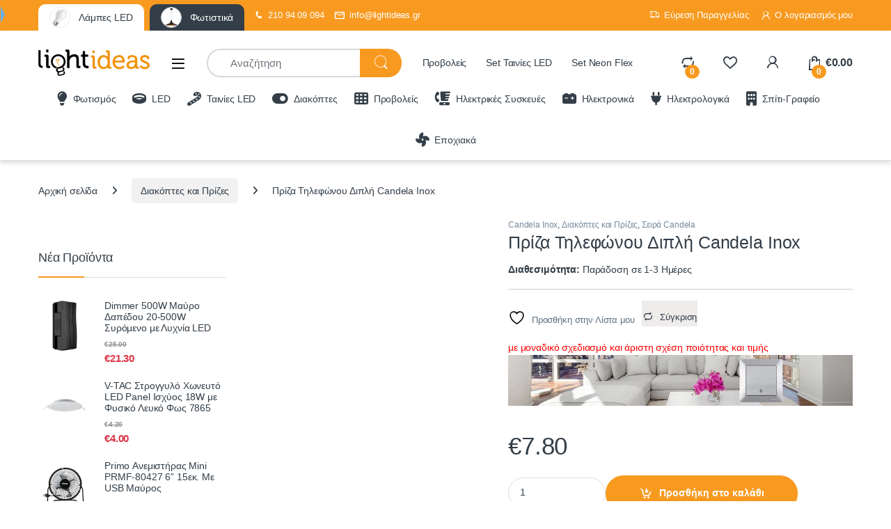

--- FILE ---
content_type: text/html; charset=UTF-8
request_url: https://lightideas.gr/priza-tilefonoy-dipli-candela-inox/
body_size: 49063
content:
<!DOCTYPE html><html lang="el" prefix="og: https://ogp.me/ns#"><head><script data-no-optimize="1">var litespeed_docref=sessionStorage.getItem("litespeed_docref");litespeed_docref&&(Object.defineProperty(document,"referrer",{get:function(){return litespeed_docref}}),sessionStorage.removeItem("litespeed_docref"));</script> <meta charset="UTF-8"><meta name="viewport" content="width=device-width, initial-scale=1"><link rel="profile" href="http://gmpg.org/xfn/11"><link rel="pingback" href="https://lightideas.gr/xmlrpc.php"> <script type="litespeed/javascript">document.documentElement.className=document.documentElement.className+' yes-js js_active js'</script> <title>Πρίζα Τηλεφώνου Διπλή Candela Inox - lightideas.gr</title><meta name="description" content="με μοναδικό σχεδιασμό και άριστη σχέση ποιότητας και τιμής"/><meta name="robots" content="index, follow, max-snippet:-1, max-video-preview:-1, max-image-preview:large"/><link rel="canonical" href="https://lightideas.gr/priza-tilefonoy-dipli-candela-inox/" /><meta property="og:locale" content="el_GR" /><meta property="og:type" content="product" /><meta property="og:title" content="Πρίζα Τηλεφώνου Διπλή Candela Inox - lightideas.gr" /><meta property="og:description" content="με μοναδικό σχεδιασμό και άριστη σχέση ποιότητας και τιμής" /><meta property="og:url" content="https://lightideas.gr/priza-tilefonoy-dipli-candela-inox/" /><meta property="og:site_name" content="lightideas.gr" /><meta property="og:updated_time" content="2022-02-09T17:50:33+02:00" /><meta property="og:image" content="https://lightideas.gr/wp-content/uploads/2022/02/Candela-inox-priza-data-thlephonoy-dipli.jpg" /><meta property="og:image:secure_url" content="https://lightideas.gr/wp-content/uploads/2022/02/Candela-inox-priza-data-thlephonoy-dipli.jpg" /><meta property="og:image:width" content="1000" /><meta property="og:image:height" content="1000" /><meta property="og:image:alt" content="Πρίζα Τηλεφώνου Διπλή Candela Inox" /><meta property="og:image:type" content="image/jpeg" /><meta property="product:price:amount" content="7.80" /><meta property="product:price:currency" content="EUR" /><meta property="product:availability" content="instock" /><meta name="twitter:card" content="summary_large_image" /><meta name="twitter:title" content="Πρίζα Τηλεφώνου Διπλή Candela Inox - lightideas.gr" /><meta name="twitter:description" content="με μοναδικό σχεδιασμό και άριστη σχέση ποιότητας και τιμής" /><meta name="twitter:image" content="https://lightideas.gr/wp-content/uploads/2022/02/Candela-inox-priza-data-thlephonoy-dipli.jpg" /><meta name="twitter:label1" content="Price" /><meta name="twitter:data1" content="&euro;7.80" /><meta name="twitter:label2" content="Availability" /><meta name="twitter:data2" content="In stock" /> <script type="application/ld+json" class="rank-math-schema">{"@context":"https://schema.org","@graph":[{"@type":["ElectronicsStore","Organization"],"@id":"https://lightideas.gr/#organization","name":"lightideas.gr","url":"https://lightideas.gr","openingHours":["Monday,Tuesday,Wednesday,Thursday,Friday,Saturday,Sunday 09:00-17:00"]},{"@type":"WebSite","@id":"https://lightideas.gr/#website","url":"https://lightideas.gr","name":"lightideas.gr","publisher":{"@id":"https://lightideas.gr/#organization"},"inLanguage":"el"},{"@type":"ImageObject","@id":"https://lightideas.gr/wp-content/uploads/2022/02/Candela-inox-priza-data-thlephonoy-dipli.jpg","url":"https://lightideas.gr/wp-content/uploads/2022/02/Candela-inox-priza-data-thlephonoy-dipli.jpg","width":"1000","height":"1000","inLanguage":"el"},{"@type":"ItemPage","@id":"https://lightideas.gr/priza-tilefonoy-dipli-candela-inox/#webpage","url":"https://lightideas.gr/priza-tilefonoy-dipli-candela-inox/","name":"\u03a0\u03c1\u03af\u03b6\u03b1 \u03a4\u03b7\u03bb\u03b5\u03c6\u03ce\u03bd\u03bf\u03c5 \u0394\u03b9\u03c0\u03bb\u03ae Candela Inox - lightideas.gr","datePublished":"2022-02-08T13:38:43+02:00","dateModified":"2022-02-09T17:50:33+02:00","isPartOf":{"@id":"https://lightideas.gr/#website"},"primaryImageOfPage":{"@id":"https://lightideas.gr/wp-content/uploads/2022/02/Candela-inox-priza-data-thlephonoy-dipli.jpg"},"inLanguage":"el"},{"@type":"Product","name":"\u03a0\u03c1\u03af\u03b6\u03b1 \u03a4\u03b7\u03bb\u03b5\u03c6\u03ce\u03bd\u03bf\u03c5 \u0394\u03b9\u03c0\u03bb\u03ae Candela Inox - lightideas.gr","description":"\u03bc\u03b5 \u03bc\u03bf\u03bd\u03b1\u03b4\u03b9\u03ba\u03cc \u03c3\u03c7\u03b5\u03b4\u03b9\u03b1\u03c3\u03bc\u03cc \u03ba\u03b1\u03b9 \u03ac\u03c1\u03b9\u03c3\u03c4\u03b7 \u03c3\u03c7\u03ad\u03c3\u03b7 \u03c0\u03bf\u03b9\u03cc\u03c4\u03b7\u03c4\u03b1\u03c2 \u03ba\u03b1\u03b9 \u03c4\u03b9\u03bc\u03ae\u03c2","sku":"6012382","category":"\u0394\u03b9\u03b1\u03ba\u03cc\u03c0\u03c4\u03b5\u03c2 \u03ba\u03b1\u03b9 \u03a0\u03c1\u03af\u03b6\u03b5\u03c2 &gt; \u03a3\u03b5\u03b9\u03c1\u03ac Candela &gt; Candela Inox","mainEntityOfPage":{"@id":"https://lightideas.gr/priza-tilefonoy-dipli-candela-inox/#webpage"},"weight":{"@type":"QuantitativeValue","unitCode":"KGM","value":"0.1"},"image":[{"@type":"ImageObject","url":"https://lightideas.gr/wp-content/uploads/2022/02/Candela-inox-priza-data-thlephonoy-dipli.jpg","height":"1000","width":"1000"}],"offers":{"@type":"Offer","price":"7.80","priceCurrency":"EUR","priceValidUntil":"2027-12-31","availability":"https://schema.org/InStock","itemCondition":"NewCondition","url":"https://lightideas.gr/priza-tilefonoy-dipli-candela-inox/","seller":{"@type":"Organization","@id":"https://lightideas.gr/","name":"lightideas.gr","url":"https://lightideas.gr","logo":""}},"@id":"https://lightideas.gr/priza-tilefonoy-dipli-candela-inox/#richSnippet"}]}</script> <link rel='dns-prefetch' href='//fonts.googleapis.com' /><link rel="alternate" type="application/rss+xml" title="Ροή RSS &raquo; lightideas.gr" href="https://lightideas.gr/feed/" /><link rel="alternate" type="application/rss+xml" title="Ροή Σχολίων &raquo; lightideas.gr" href="https://lightideas.gr/comments/feed/" /><link rel="alternate" title="oEmbed (JSON)" type="application/json+oembed" href="https://lightideas.gr/wp-json/oembed/1.0/embed?url=https%3A%2F%2Flightideas.gr%2Fpriza-tilefonoy-dipli-candela-inox%2F" /><link rel="alternate" title="oEmbed (XML)" type="text/xml+oembed" href="https://lightideas.gr/wp-json/oembed/1.0/embed?url=https%3A%2F%2Flightideas.gr%2Fpriza-tilefonoy-dipli-candela-inox%2F&#038;format=xml" /><style id='wp-img-auto-sizes-contain-inline-css' type='text/css'>img:is([sizes=auto i],[sizes^="auto," i]){contain-intrinsic-size:3000px 1500px}
/*# sourceURL=wp-img-auto-sizes-contain-inline-css */</style><link data-optimized="2" rel="stylesheet" href="https://lightideas.gr/wp-content/litespeed/css/13c11e7cca932f7856a008e8e1e129d6.css?ver=ed319" /><style id='yith-wcwl-main-inline-css' type='text/css'>:root { --color-add-to-wishlist-background: #333333; --color-add-to-wishlist-text: #FFFFFF; --color-add-to-wishlist-border: #333333; --color-add-to-wishlist-background-hover: #333333; --color-add-to-wishlist-text-hover: #FFFFFF; --color-add-to-wishlist-border-hover: #333333; --rounded-corners-radius: 16px; --color-add-to-cart-background: #333333; --color-add-to-cart-text: #FFFFFF; --color-add-to-cart-border: #333333; --color-add-to-cart-background-hover: #4F4F4F; --color-add-to-cart-text-hover: #FFFFFF; --color-add-to-cart-border-hover: #4F4F4F; --add-to-cart-rounded-corners-radius: 16px; --color-button-style-1-background: #333333; --color-button-style-1-text: #FFFFFF; --color-button-style-1-border: #333333; --color-button-style-1-background-hover: #4F4F4F; --color-button-style-1-text-hover: #FFFFFF; --color-button-style-1-border-hover: #4F4F4F; --color-button-style-2-background: #333333; --color-button-style-2-text: #FFFFFF; --color-button-style-2-border: #333333; --color-button-style-2-background-hover: #4F4F4F; --color-button-style-2-text-hover: #FFFFFF; --color-button-style-2-border-hover: #4F4F4F; --color-wishlist-table-background: #FFFFFF; --color-wishlist-table-text: #6d6c6c; --color-wishlist-table-border: #FFFFFF; --color-headers-background: #F4F4F4; --color-share-button-color: #FFFFFF; --color-share-button-color-hover: #FFFFFF; --color-fb-button-background: #39599E; --color-fb-button-background-hover: #595A5A; --color-tw-button-background: #45AFE2; --color-tw-button-background-hover: #595A5A; --color-pr-button-background: #AB2E31; --color-pr-button-background-hover: #595A5A; --color-em-button-background: #FBB102; --color-em-button-background-hover: #595A5A; --color-wa-button-background: #00A901; --color-wa-button-background-hover: #595A5A; --feedback-duration: 3s } 
 :root { --color-add-to-wishlist-background: #333333; --color-add-to-wishlist-text: #FFFFFF; --color-add-to-wishlist-border: #333333; --color-add-to-wishlist-background-hover: #333333; --color-add-to-wishlist-text-hover: #FFFFFF; --color-add-to-wishlist-border-hover: #333333; --rounded-corners-radius: 16px; --color-add-to-cart-background: #333333; --color-add-to-cart-text: #FFFFFF; --color-add-to-cart-border: #333333; --color-add-to-cart-background-hover: #4F4F4F; --color-add-to-cart-text-hover: #FFFFFF; --color-add-to-cart-border-hover: #4F4F4F; --add-to-cart-rounded-corners-radius: 16px; --color-button-style-1-background: #333333; --color-button-style-1-text: #FFFFFF; --color-button-style-1-border: #333333; --color-button-style-1-background-hover: #4F4F4F; --color-button-style-1-text-hover: #FFFFFF; --color-button-style-1-border-hover: #4F4F4F; --color-button-style-2-background: #333333; --color-button-style-2-text: #FFFFFF; --color-button-style-2-border: #333333; --color-button-style-2-background-hover: #4F4F4F; --color-button-style-2-text-hover: #FFFFFF; --color-button-style-2-border-hover: #4F4F4F; --color-wishlist-table-background: #FFFFFF; --color-wishlist-table-text: #6d6c6c; --color-wishlist-table-border: #FFFFFF; --color-headers-background: #F4F4F4; --color-share-button-color: #FFFFFF; --color-share-button-color-hover: #FFFFFF; --color-fb-button-background: #39599E; --color-fb-button-background-hover: #595A5A; --color-tw-button-background: #45AFE2; --color-tw-button-background-hover: #595A5A; --color-pr-button-background: #AB2E31; --color-pr-button-background-hover: #595A5A; --color-em-button-background: #FBB102; --color-em-button-background-hover: #595A5A; --color-wa-button-background: #00A901; --color-wa-button-background-hover: #595A5A; --feedback-duration: 3s } 
 :root { --color-add-to-wishlist-background: #333333; --color-add-to-wishlist-text: #FFFFFF; --color-add-to-wishlist-border: #333333; --color-add-to-wishlist-background-hover: #333333; --color-add-to-wishlist-text-hover: #FFFFFF; --color-add-to-wishlist-border-hover: #333333; --rounded-corners-radius: 16px; --color-add-to-cart-background: #333333; --color-add-to-cart-text: #FFFFFF; --color-add-to-cart-border: #333333; --color-add-to-cart-background-hover: #4F4F4F; --color-add-to-cart-text-hover: #FFFFFF; --color-add-to-cart-border-hover: #4F4F4F; --add-to-cart-rounded-corners-radius: 16px; --color-button-style-1-background: #333333; --color-button-style-1-text: #FFFFFF; --color-button-style-1-border: #333333; --color-button-style-1-background-hover: #4F4F4F; --color-button-style-1-text-hover: #FFFFFF; --color-button-style-1-border-hover: #4F4F4F; --color-button-style-2-background: #333333; --color-button-style-2-text: #FFFFFF; --color-button-style-2-border: #333333; --color-button-style-2-background-hover: #4F4F4F; --color-button-style-2-text-hover: #FFFFFF; --color-button-style-2-border-hover: #4F4F4F; --color-wishlist-table-background: #FFFFFF; --color-wishlist-table-text: #6d6c6c; --color-wishlist-table-border: #FFFFFF; --color-headers-background: #F4F4F4; --color-share-button-color: #FFFFFF; --color-share-button-color-hover: #FFFFFF; --color-fb-button-background: #39599E; --color-fb-button-background-hover: #595A5A; --color-tw-button-background: #45AFE2; --color-tw-button-background-hover: #595A5A; --color-pr-button-background: #AB2E31; --color-pr-button-background-hover: #595A5A; --color-em-button-background: #FBB102; --color-em-button-background-hover: #595A5A; --color-wa-button-background: #00A901; --color-wa-button-background-hover: #595A5A; --feedback-duration: 3s } 
 :root { --color-add-to-wishlist-background: #333333; --color-add-to-wishlist-text: #FFFFFF; --color-add-to-wishlist-border: #333333; --color-add-to-wishlist-background-hover: #333333; --color-add-to-wishlist-text-hover: #FFFFFF; --color-add-to-wishlist-border-hover: #333333; --rounded-corners-radius: 16px; --color-add-to-cart-background: #333333; --color-add-to-cart-text: #FFFFFF; --color-add-to-cart-border: #333333; --color-add-to-cart-background-hover: #4F4F4F; --color-add-to-cart-text-hover: #FFFFFF; --color-add-to-cart-border-hover: #4F4F4F; --add-to-cart-rounded-corners-radius: 16px; --color-button-style-1-background: #333333; --color-button-style-1-text: #FFFFFF; --color-button-style-1-border: #333333; --color-button-style-1-background-hover: #4F4F4F; --color-button-style-1-text-hover: #FFFFFF; --color-button-style-1-border-hover: #4F4F4F; --color-button-style-2-background: #333333; --color-button-style-2-text: #FFFFFF; --color-button-style-2-border: #333333; --color-button-style-2-background-hover: #4F4F4F; --color-button-style-2-text-hover: #FFFFFF; --color-button-style-2-border-hover: #4F4F4F; --color-wishlist-table-background: #FFFFFF; --color-wishlist-table-text: #6d6c6c; --color-wishlist-table-border: #FFFFFF; --color-headers-background: #F4F4F4; --color-share-button-color: #FFFFFF; --color-share-button-color-hover: #FFFFFF; --color-fb-button-background: #39599E; --color-fb-button-background-hover: #595A5A; --color-tw-button-background: #45AFE2; --color-tw-button-background-hover: #595A5A; --color-pr-button-background: #AB2E31; --color-pr-button-background-hover: #595A5A; --color-em-button-background: #FBB102; --color-em-button-background-hover: #595A5A; --color-wa-button-background: #00A901; --color-wa-button-background-hover: #595A5A; --feedback-duration: 3s } 
 :root { --color-add-to-wishlist-background: #333333; --color-add-to-wishlist-text: #FFFFFF; --color-add-to-wishlist-border: #333333; --color-add-to-wishlist-background-hover: #333333; --color-add-to-wishlist-text-hover: #FFFFFF; --color-add-to-wishlist-border-hover: #333333; --rounded-corners-radius: 16px; --color-add-to-cart-background: #333333; --color-add-to-cart-text: #FFFFFF; --color-add-to-cart-border: #333333; --color-add-to-cart-background-hover: #4F4F4F; --color-add-to-cart-text-hover: #FFFFFF; --color-add-to-cart-border-hover: #4F4F4F; --add-to-cart-rounded-corners-radius: 16px; --color-button-style-1-background: #333333; --color-button-style-1-text: #FFFFFF; --color-button-style-1-border: #333333; --color-button-style-1-background-hover: #4F4F4F; --color-button-style-1-text-hover: #FFFFFF; --color-button-style-1-border-hover: #4F4F4F; --color-button-style-2-background: #333333; --color-button-style-2-text: #FFFFFF; --color-button-style-2-border: #333333; --color-button-style-2-background-hover: #4F4F4F; --color-button-style-2-text-hover: #FFFFFF; --color-button-style-2-border-hover: #4F4F4F; --color-wishlist-table-background: #FFFFFF; --color-wishlist-table-text: #6d6c6c; --color-wishlist-table-border: #FFFFFF; --color-headers-background: #F4F4F4; --color-share-button-color: #FFFFFF; --color-share-button-color-hover: #FFFFFF; --color-fb-button-background: #39599E; --color-fb-button-background-hover: #595A5A; --color-tw-button-background: #45AFE2; --color-tw-button-background-hover: #595A5A; --color-pr-button-background: #AB2E31; --color-pr-button-background-hover: #595A5A; --color-em-button-background: #FBB102; --color-em-button-background-hover: #595A5A; --color-wa-button-background: #00A901; --color-wa-button-background-hover: #595A5A; --feedback-duration: 3s } 
 :root { --color-add-to-wishlist-background: #333333; --color-add-to-wishlist-text: #FFFFFF; --color-add-to-wishlist-border: #333333; --color-add-to-wishlist-background-hover: #333333; --color-add-to-wishlist-text-hover: #FFFFFF; --color-add-to-wishlist-border-hover: #333333; --rounded-corners-radius: 16px; --color-add-to-cart-background: #333333; --color-add-to-cart-text: #FFFFFF; --color-add-to-cart-border: #333333; --color-add-to-cart-background-hover: #4F4F4F; --color-add-to-cart-text-hover: #FFFFFF; --color-add-to-cart-border-hover: #4F4F4F; --add-to-cart-rounded-corners-radius: 16px; --color-button-style-1-background: #333333; --color-button-style-1-text: #FFFFFF; --color-button-style-1-border: #333333; --color-button-style-1-background-hover: #4F4F4F; --color-button-style-1-text-hover: #FFFFFF; --color-button-style-1-border-hover: #4F4F4F; --color-button-style-2-background: #333333; --color-button-style-2-text: #FFFFFF; --color-button-style-2-border: #333333; --color-button-style-2-background-hover: #4F4F4F; --color-button-style-2-text-hover: #FFFFFF; --color-button-style-2-border-hover: #4F4F4F; --color-wishlist-table-background: #FFFFFF; --color-wishlist-table-text: #6d6c6c; --color-wishlist-table-border: #FFFFFF; --color-headers-background: #F4F4F4; --color-share-button-color: #FFFFFF; --color-share-button-color-hover: #FFFFFF; --color-fb-button-background: #39599E; --color-fb-button-background-hover: #595A5A; --color-tw-button-background: #45AFE2; --color-tw-button-background-hover: #595A5A; --color-pr-button-background: #AB2E31; --color-pr-button-background-hover: #595A5A; --color-em-button-background: #FBB102; --color-em-button-background-hover: #595A5A; --color-wa-button-background: #00A901; --color-wa-button-background-hover: #595A5A; --feedback-duration: 3s } 
 :root { --color-add-to-wishlist-background: #333333; --color-add-to-wishlist-text: #FFFFFF; --color-add-to-wishlist-border: #333333; --color-add-to-wishlist-background-hover: #333333; --color-add-to-wishlist-text-hover: #FFFFFF; --color-add-to-wishlist-border-hover: #333333; --rounded-corners-radius: 16px; --color-add-to-cart-background: #333333; --color-add-to-cart-text: #FFFFFF; --color-add-to-cart-border: #333333; --color-add-to-cart-background-hover: #4F4F4F; --color-add-to-cart-text-hover: #FFFFFF; --color-add-to-cart-border-hover: #4F4F4F; --add-to-cart-rounded-corners-radius: 16px; --color-button-style-1-background: #333333; --color-button-style-1-text: #FFFFFF; --color-button-style-1-border: #333333; --color-button-style-1-background-hover: #4F4F4F; --color-button-style-1-text-hover: #FFFFFF; --color-button-style-1-border-hover: #4F4F4F; --color-button-style-2-background: #333333; --color-button-style-2-text: #FFFFFF; --color-button-style-2-border: #333333; --color-button-style-2-background-hover: #4F4F4F; --color-button-style-2-text-hover: #FFFFFF; --color-button-style-2-border-hover: #4F4F4F; --color-wishlist-table-background: #FFFFFF; --color-wishlist-table-text: #6d6c6c; --color-wishlist-table-border: #FFFFFF; --color-headers-background: #F4F4F4; --color-share-button-color: #FFFFFF; --color-share-button-color-hover: #FFFFFF; --color-fb-button-background: #39599E; --color-fb-button-background-hover: #595A5A; --color-tw-button-background: #45AFE2; --color-tw-button-background-hover: #595A5A; --color-pr-button-background: #AB2E31; --color-pr-button-background-hover: #595A5A; --color-em-button-background: #FBB102; --color-em-button-background-hover: #595A5A; --color-wa-button-background: #00A901; --color-wa-button-background-hover: #595A5A; --feedback-duration: 3s } 
/*# sourceURL=yith-wcwl-main-inline-css */</style><style id='global-styles-inline-css' type='text/css'>:root{--wp--preset--aspect-ratio--square: 1;--wp--preset--aspect-ratio--4-3: 4/3;--wp--preset--aspect-ratio--3-4: 3/4;--wp--preset--aspect-ratio--3-2: 3/2;--wp--preset--aspect-ratio--2-3: 2/3;--wp--preset--aspect-ratio--16-9: 16/9;--wp--preset--aspect-ratio--9-16: 9/16;--wp--preset--color--black: #000000;--wp--preset--color--cyan-bluish-gray: #abb8c3;--wp--preset--color--white: #ffffff;--wp--preset--color--pale-pink: #f78da7;--wp--preset--color--vivid-red: #cf2e2e;--wp--preset--color--luminous-vivid-orange: #ff6900;--wp--preset--color--luminous-vivid-amber: #fcb900;--wp--preset--color--light-green-cyan: #7bdcb5;--wp--preset--color--vivid-green-cyan: #00d084;--wp--preset--color--pale-cyan-blue: #8ed1fc;--wp--preset--color--vivid-cyan-blue: #0693e3;--wp--preset--color--vivid-purple: #9b51e0;--wp--preset--gradient--vivid-cyan-blue-to-vivid-purple: linear-gradient(135deg,rgb(6,147,227) 0%,rgb(155,81,224) 100%);--wp--preset--gradient--light-green-cyan-to-vivid-green-cyan: linear-gradient(135deg,rgb(122,220,180) 0%,rgb(0,208,130) 100%);--wp--preset--gradient--luminous-vivid-amber-to-luminous-vivid-orange: linear-gradient(135deg,rgb(252,185,0) 0%,rgb(255,105,0) 100%);--wp--preset--gradient--luminous-vivid-orange-to-vivid-red: linear-gradient(135deg,rgb(255,105,0) 0%,rgb(207,46,46) 100%);--wp--preset--gradient--very-light-gray-to-cyan-bluish-gray: linear-gradient(135deg,rgb(238,238,238) 0%,rgb(169,184,195) 100%);--wp--preset--gradient--cool-to-warm-spectrum: linear-gradient(135deg,rgb(74,234,220) 0%,rgb(151,120,209) 20%,rgb(207,42,186) 40%,rgb(238,44,130) 60%,rgb(251,105,98) 80%,rgb(254,248,76) 100%);--wp--preset--gradient--blush-light-purple: linear-gradient(135deg,rgb(255,206,236) 0%,rgb(152,150,240) 100%);--wp--preset--gradient--blush-bordeaux: linear-gradient(135deg,rgb(254,205,165) 0%,rgb(254,45,45) 50%,rgb(107,0,62) 100%);--wp--preset--gradient--luminous-dusk: linear-gradient(135deg,rgb(255,203,112) 0%,rgb(199,81,192) 50%,rgb(65,88,208) 100%);--wp--preset--gradient--pale-ocean: linear-gradient(135deg,rgb(255,245,203) 0%,rgb(182,227,212) 50%,rgb(51,167,181) 100%);--wp--preset--gradient--electric-grass: linear-gradient(135deg,rgb(202,248,128) 0%,rgb(113,206,126) 100%);--wp--preset--gradient--midnight: linear-gradient(135deg,rgb(2,3,129) 0%,rgb(40,116,252) 100%);--wp--preset--font-size--small: 13px;--wp--preset--font-size--medium: 20px;--wp--preset--font-size--large: 36px;--wp--preset--font-size--x-large: 42px;--wp--preset--spacing--20: 0.44rem;--wp--preset--spacing--30: 0.67rem;--wp--preset--spacing--40: 1rem;--wp--preset--spacing--50: 1.5rem;--wp--preset--spacing--60: 2.25rem;--wp--preset--spacing--70: 3.38rem;--wp--preset--spacing--80: 5.06rem;--wp--preset--shadow--natural: 6px 6px 9px rgba(0, 0, 0, 0.2);--wp--preset--shadow--deep: 12px 12px 50px rgba(0, 0, 0, 0.4);--wp--preset--shadow--sharp: 6px 6px 0px rgba(0, 0, 0, 0.2);--wp--preset--shadow--outlined: 6px 6px 0px -3px rgb(255, 255, 255), 6px 6px rgb(0, 0, 0);--wp--preset--shadow--crisp: 6px 6px 0px rgb(0, 0, 0);}:where(.is-layout-flex){gap: 0.5em;}:where(.is-layout-grid){gap: 0.5em;}body .is-layout-flex{display: flex;}.is-layout-flex{flex-wrap: wrap;align-items: center;}.is-layout-flex > :is(*, div){margin: 0;}body .is-layout-grid{display: grid;}.is-layout-grid > :is(*, div){margin: 0;}:where(.wp-block-columns.is-layout-flex){gap: 2em;}:where(.wp-block-columns.is-layout-grid){gap: 2em;}:where(.wp-block-post-template.is-layout-flex){gap: 1.25em;}:where(.wp-block-post-template.is-layout-grid){gap: 1.25em;}.has-black-color{color: var(--wp--preset--color--black) !important;}.has-cyan-bluish-gray-color{color: var(--wp--preset--color--cyan-bluish-gray) !important;}.has-white-color{color: var(--wp--preset--color--white) !important;}.has-pale-pink-color{color: var(--wp--preset--color--pale-pink) !important;}.has-vivid-red-color{color: var(--wp--preset--color--vivid-red) !important;}.has-luminous-vivid-orange-color{color: var(--wp--preset--color--luminous-vivid-orange) !important;}.has-luminous-vivid-amber-color{color: var(--wp--preset--color--luminous-vivid-amber) !important;}.has-light-green-cyan-color{color: var(--wp--preset--color--light-green-cyan) !important;}.has-vivid-green-cyan-color{color: var(--wp--preset--color--vivid-green-cyan) !important;}.has-pale-cyan-blue-color{color: var(--wp--preset--color--pale-cyan-blue) !important;}.has-vivid-cyan-blue-color{color: var(--wp--preset--color--vivid-cyan-blue) !important;}.has-vivid-purple-color{color: var(--wp--preset--color--vivid-purple) !important;}.has-black-background-color{background-color: var(--wp--preset--color--black) !important;}.has-cyan-bluish-gray-background-color{background-color: var(--wp--preset--color--cyan-bluish-gray) !important;}.has-white-background-color{background-color: var(--wp--preset--color--white) !important;}.has-pale-pink-background-color{background-color: var(--wp--preset--color--pale-pink) !important;}.has-vivid-red-background-color{background-color: var(--wp--preset--color--vivid-red) !important;}.has-luminous-vivid-orange-background-color{background-color: var(--wp--preset--color--luminous-vivid-orange) !important;}.has-luminous-vivid-amber-background-color{background-color: var(--wp--preset--color--luminous-vivid-amber) !important;}.has-light-green-cyan-background-color{background-color: var(--wp--preset--color--light-green-cyan) !important;}.has-vivid-green-cyan-background-color{background-color: var(--wp--preset--color--vivid-green-cyan) !important;}.has-pale-cyan-blue-background-color{background-color: var(--wp--preset--color--pale-cyan-blue) !important;}.has-vivid-cyan-blue-background-color{background-color: var(--wp--preset--color--vivid-cyan-blue) !important;}.has-vivid-purple-background-color{background-color: var(--wp--preset--color--vivid-purple) !important;}.has-black-border-color{border-color: var(--wp--preset--color--black) !important;}.has-cyan-bluish-gray-border-color{border-color: var(--wp--preset--color--cyan-bluish-gray) !important;}.has-white-border-color{border-color: var(--wp--preset--color--white) !important;}.has-pale-pink-border-color{border-color: var(--wp--preset--color--pale-pink) !important;}.has-vivid-red-border-color{border-color: var(--wp--preset--color--vivid-red) !important;}.has-luminous-vivid-orange-border-color{border-color: var(--wp--preset--color--luminous-vivid-orange) !important;}.has-luminous-vivid-amber-border-color{border-color: var(--wp--preset--color--luminous-vivid-amber) !important;}.has-light-green-cyan-border-color{border-color: var(--wp--preset--color--light-green-cyan) !important;}.has-vivid-green-cyan-border-color{border-color: var(--wp--preset--color--vivid-green-cyan) !important;}.has-pale-cyan-blue-border-color{border-color: var(--wp--preset--color--pale-cyan-blue) !important;}.has-vivid-cyan-blue-border-color{border-color: var(--wp--preset--color--vivid-cyan-blue) !important;}.has-vivid-purple-border-color{border-color: var(--wp--preset--color--vivid-purple) !important;}.has-vivid-cyan-blue-to-vivid-purple-gradient-background{background: var(--wp--preset--gradient--vivid-cyan-blue-to-vivid-purple) !important;}.has-light-green-cyan-to-vivid-green-cyan-gradient-background{background: var(--wp--preset--gradient--light-green-cyan-to-vivid-green-cyan) !important;}.has-luminous-vivid-amber-to-luminous-vivid-orange-gradient-background{background: var(--wp--preset--gradient--luminous-vivid-amber-to-luminous-vivid-orange) !important;}.has-luminous-vivid-orange-to-vivid-red-gradient-background{background: var(--wp--preset--gradient--luminous-vivid-orange-to-vivid-red) !important;}.has-very-light-gray-to-cyan-bluish-gray-gradient-background{background: var(--wp--preset--gradient--very-light-gray-to-cyan-bluish-gray) !important;}.has-cool-to-warm-spectrum-gradient-background{background: var(--wp--preset--gradient--cool-to-warm-spectrum) !important;}.has-blush-light-purple-gradient-background{background: var(--wp--preset--gradient--blush-light-purple) !important;}.has-blush-bordeaux-gradient-background{background: var(--wp--preset--gradient--blush-bordeaux) !important;}.has-luminous-dusk-gradient-background{background: var(--wp--preset--gradient--luminous-dusk) !important;}.has-pale-ocean-gradient-background{background: var(--wp--preset--gradient--pale-ocean) !important;}.has-electric-grass-gradient-background{background: var(--wp--preset--gradient--electric-grass) !important;}.has-midnight-gradient-background{background: var(--wp--preset--gradient--midnight) !important;}.has-small-font-size{font-size: var(--wp--preset--font-size--small) !important;}.has-medium-font-size{font-size: var(--wp--preset--font-size--medium) !important;}.has-large-font-size{font-size: var(--wp--preset--font-size--large) !important;}.has-x-large-font-size{font-size: var(--wp--preset--font-size--x-large) !important;}
/*# sourceURL=global-styles-inline-css */</style><style id='classic-theme-styles-inline-css' type='text/css'>/*! This file is auto-generated */
.wp-block-button__link{color:#fff;background-color:#32373c;border-radius:9999px;box-shadow:none;text-decoration:none;padding:calc(.667em + 2px) calc(1.333em + 2px);font-size:1.125em}.wp-block-file__button{background:#32373c;color:#fff;text-decoration:none}
/*# sourceURL=/wp-includes/css/classic-themes.min.css */</style><style id='woocommerce-inline-inline-css' type='text/css'>.woocommerce form .form-row .required { visibility: visible; }
/*# sourceURL=woocommerce-inline-inline-css */</style> <script type="litespeed/javascript" data-src="https://lightideas.gr/wp-includes/js/jquery/jquery.min.js" id="jquery-core-js"></script> <script id="cardlink-payment-gateway-js-extra" type="litespeed/javascript">var urls={"home":"https://lightideas.gr","theme":"/home/u306526573/domains/lightideas.gr/public_html/wp-content/themes/electro","plugins":"https://lightideas.gr/wp-content/plugins","assets":"https://lightideas.gr/wp-content/themes/electro-child/assets","ajax":"https://lightideas.gr/wp-admin/admin-ajax.php"}</script> <script id="wc-add-to-cart-js-extra" type="litespeed/javascript">var wc_add_to_cart_params={"ajax_url":"/wp-admin/admin-ajax.php","wc_ajax_url":"/?wc-ajax=%%endpoint%%","i18n_view_cart":"\u039a\u03b1\u03bb\u03ac\u03b8\u03b9","cart_url":"https://lightideas.gr/cart-2/","is_cart":"","cart_redirect_after_add":"no"}</script> <script id="wc-single-product-js-extra" type="litespeed/javascript">var wc_single_product_params={"i18n_required_rating_text":"\u03a0\u03b1\u03c1\u03b1\u03ba\u03b1\u03bb\u03bf\u03cd\u03bc\u03b5, \u03b5\u03c0\u03b9\u03bb\u03ad\u03be\u03c4\u03b5 \u03bc\u03af\u03b1 \u03b2\u03b1\u03b8\u03bc\u03bf\u03bb\u03bf\u03b3\u03af\u03b1","i18n_rating_options":["1 \u03b1\u03c0\u03cc 5 \u03b1\u03c3\u03c4\u03ad\u03c1\u03b9\u03b1","2 \u03b1\u03c0\u03cc 5 \u03b1\u03c3\u03c4\u03ad\u03c1\u03b9\u03b1","3 \u03b1\u03c0\u03cc 5 \u03b1\u03c3\u03c4\u03ad\u03c1\u03b9\u03b1","4 \u03b1\u03c0\u03cc 5 \u03b1\u03c3\u03c4\u03ad\u03c1\u03b9\u03b1","5 \u03b1\u03c0\u03cc 5 \u03b1\u03c3\u03c4\u03ad\u03c1\u03b9\u03b1"],"i18n_product_gallery_trigger_text":"View full-screen image gallery","review_rating_required":"no","flexslider":{"rtl":!1,"animation":"slide","smoothHeight":!0,"directionNav":!1,"controlNav":!0,"slideshow":!1,"animationSpeed":500,"animationLoop":!1,"allowOneSlide":!1},"zoom_enabled":"1","zoom_options":[],"photoswipe_enabled":"1","photoswipe_options":{"shareEl":!1,"closeOnScroll":!1,"history":!1,"hideAnimationDuration":0,"showAnimationDuration":0},"flexslider_enabled":"1"}</script> <script id="woocommerce-js-extra" type="litespeed/javascript">var woocommerce_params={"ajax_url":"/wp-admin/admin-ajax.php","wc_ajax_url":"/?wc-ajax=%%endpoint%%","i18n_password_show":"\u0395\u03bc\u03c6\u03ac\u03bd\u03b9\u03c3\u03b7 \u03c3\u03c5\u03bd\u03b8\u03b7\u03bc\u03b1\u03c4\u03b9\u03ba\u03bf\u03cd","i18n_password_hide":"\u0391\u03c0\u03cc\u03ba\u03c1\u03c5\u03c8\u03b7 \u03c3\u03c5\u03bd\u03b8\u03b7\u03bc\u03b1\u03c4\u03b9\u03ba\u03bf\u03cd"}</script> <script id="wc-cart-fragments-js-extra" type="litespeed/javascript">var wc_cart_fragments_params={"ajax_url":"/wp-admin/admin-ajax.php","wc_ajax_url":"/?wc-ajax=%%endpoint%%","cart_hash_key":"wc_cart_hash_fefc42b91ec0da422784ff9dd8d72628","fragment_name":"wc_fragments_fefc42b91ec0da422784ff9dd8d72628","request_timeout":"5000"}</script> <script></script><link rel="https://api.w.org/" href="https://lightideas.gr/wp-json/" /><link rel="alternate" title="JSON" type="application/json" href="https://lightideas.gr/wp-json/wp/v2/product/27781" /><link rel="EditURI" type="application/rsd+xml" title="RSD" href="https://lightideas.gr/xmlrpc.php?rsd" /><meta name="generator" content="WordPress 6.9" /><link rel='shortlink' href='https://lightideas.gr/?p=27781' /><meta name="generator" content="Redux 4.5.7" /><style type="text/css">span.wcmmq_prefix {
    float: left;
    padding: 10px;
    margin: 0;
}</style><style>.cmplz-hidden {
					display: none !important;
				}</style><noscript><style>.woocommerce-product-gallery{ opacity: 1 !important; }</style></noscript><meta name="generator" content="Powered by WPBakery Page Builder - drag and drop page builder for WordPress."/> <script data-service="google-analytics" data-category="statistics" type="text/plain" id="google_gtagjs" data-cmplz-src="https://www.googletagmanager.com/gtag/js?id=G-E0J2B7D5RL" async="async"></script> <script id="google_gtagjs-inline" type="litespeed/javascript">window.dataLayer=window.dataLayer||[];function gtag(){dataLayer.push(arguments)}gtag('js',new Date());gtag('config','G-E0J2B7D5RL',{})</script> <meta name="generator" content="Powered by Slider Revolution 6.7.35 - responsive, Mobile-Friendly Slider Plugin for WordPress with comfortable drag and drop interface." /><link rel="icon" href="https://lightideas.gr/wp-content/uploads/2021/01/cropped-LightIdeas-Favicon-1-32x32.png" sizes="32x32" /><link rel="icon" href="https://lightideas.gr/wp-content/uploads/2021/01/cropped-LightIdeas-Favicon-1-192x192.png" sizes="192x192" /><link rel="apple-touch-icon" href="https://lightideas.gr/wp-content/uploads/2021/01/cropped-LightIdeas-Favicon-1-180x180.png" /><meta name="msapplication-TileImage" content="https://lightideas.gr/wp-content/uploads/2021/01/cropped-LightIdeas-Favicon-1-270x270.png" /> <script type="litespeed/javascript">function setREVStartSize(e){window.RSIW=window.RSIW===undefined?window.innerWidth:window.RSIW;window.RSIH=window.RSIH===undefined?window.innerHeight:window.RSIH;try{var pw=document.getElementById(e.c).parentNode.offsetWidth,newh;pw=pw===0||isNaN(pw)||(e.l=="fullwidth"||e.layout=="fullwidth")?window.RSIW:pw;e.tabw=e.tabw===undefined?0:parseInt(e.tabw);e.thumbw=e.thumbw===undefined?0:parseInt(e.thumbw);e.tabh=e.tabh===undefined?0:parseInt(e.tabh);e.thumbh=e.thumbh===undefined?0:parseInt(e.thumbh);e.tabhide=e.tabhide===undefined?0:parseInt(e.tabhide);e.thumbhide=e.thumbhide===undefined?0:parseInt(e.thumbhide);e.mh=e.mh===undefined||e.mh==""||e.mh==="auto"?0:parseInt(e.mh,0);if(e.layout==="fullscreen"||e.l==="fullscreen")
newh=Math.max(e.mh,window.RSIH);else{e.gw=Array.isArray(e.gw)?e.gw:[e.gw];for(var i in e.rl)if(e.gw[i]===undefined||e.gw[i]===0)e.gw[i]=e.gw[i-1];e.gh=e.el===undefined||e.el===""||(Array.isArray(e.el)&&e.el.length==0)?e.gh:e.el;e.gh=Array.isArray(e.gh)?e.gh:[e.gh];for(var i in e.rl)if(e.gh[i]===undefined||e.gh[i]===0)e.gh[i]=e.gh[i-1];var nl=new Array(e.rl.length),ix=0,sl;e.tabw=e.tabhide>=pw?0:e.tabw;e.thumbw=e.thumbhide>=pw?0:e.thumbw;e.tabh=e.tabhide>=pw?0:e.tabh;e.thumbh=e.thumbhide>=pw?0:e.thumbh;for(var i in e.rl)nl[i]=e.rl[i]<window.RSIW?0:e.rl[i];sl=nl[0];for(var i in nl)if(sl>nl[i]&&nl[i]>0){sl=nl[i];ix=i}
var m=pw>(e.gw[ix]+e.tabw+e.thumbw)?1:(pw-(e.tabw+e.thumbw))/(e.gw[ix]);newh=(e.gh[ix]*m)+(e.tabh+e.thumbh)}
var el=document.getElementById(e.c);if(el!==null&&el)el.style.height=newh+"px";el=document.getElementById(e.c+"_wrapper");if(el!==null&&el){el.style.height=newh+"px";el.style.display="block"}}catch(e){console.log("Failure at Presize of Slider:"+e)}}</script> <noscript><style>.wpb_animate_when_almost_visible { opacity: 1; }</style></noscript><style id='rs-plugin-settings-inline-css' type='text/css'>#rs-demo-id {}
/*# sourceURL=rs-plugin-settings-inline-css */</style></head><body data-cmplz=2 class="wp-singular product-template-default single single-product postid-27781 wp-theme-electro wp-child-theme-electro-child theme-electro woocommerce woocommerce-page woocommerce-no-js left-sidebar normal wpb-js-composer js-comp-ver-8.6.1 vc_responsive"><div class="off-canvas-wrapper w-100 position-relative"><div id="page" class="hfeed site"><div class="top-bar top-bar-v3 hidden-lg-down d-none d-xl-block"><div class="container clearfix position-relative">
<span class="additional-links-label position-absolute r-100 text-end d-flex align-items-center">Δημοφιλείς<br>Κατηγορίες</span><ul class="additional-links float-start list-unstyled mb-0 d-flex align-items-center position-relative"><li class="additional-item">
<a class="additional-item-link d-flex align-items-center" href="http://lightideas.gr/shop/led/">
<img data-lazyloaded="1" src="[data-uri]" width="30" height="30" data-src="https://lightideas.gr/wp-content/uploads/2021/02/Small-Top-1.jpg" class="img-fluid" alt="" decoding="async" />											<span class="additional-item-label">Λάμπες LED</span>
</a></li><li class="additional-item">
<a class="additional-item-link d-flex align-items-center" href="http://lightideas.gr/shop/fotismos/">
<img data-lazyloaded="1" src="[data-uri]" width="30" height="30" data-src="https://lightideas.gr/wp-content/uploads/2021/02/Small-Top-2.jpg" class="img-fluid" alt="" decoding="async" />											<span class="additional-item-label">Φωτιστικά</span>
</a></li></ul><ul id="menu-header-support" class="nav nav-inline float-start electro-animate-dropdown flip"><li id="menu-item-4954" class="customer-support menu-item menu-item-type-custom menu-item-object-custom menu-item-4954"><a title="210 94 09 094" href="tel:210%2094%2009%20094"><i class="ec ec-phone"></i>210 94 09 094</a></li><li id="menu-item-4955" class="customer-support menu-item menu-item-type-custom menu-item-object-custom menu-item-4955"><a title="info@lightideas.gr" href="mailto:info@lightideas.gr"><i class="ec ec-mail"></i>info@lightideas.gr</a></li></ul><ul id="menu-top-bar-right" class="nav nav-inline float-end electro-animate-dropdown flip"><li id="menu-item-4105" class="menu-item menu-item-type-post_type menu-item-object-page menu-item-4105"><a title="Εύρεση Παραγγελίας" href="https://lightideas.gr/track-your-order/"><i class="ec ec-transport"></i>Εύρεση Παραγγελίας</a></li><li id="menu-item-4100" class="menu-item menu-item-type-post_type menu-item-object-page menu-item-4100"><a title="Ο λογαριασμός μου" href="https://lightideas.gr/my-account-2/"><i class="ec ec-user"></i>Ο λογαριασμός μου</a></li></ul></div></div><header id="masthead" class="site-header header-v9"><div class="stick-this"><div class="container hidden-lg-down d-none d-xl-block"><div class="masthead row align-items-center"><div class="header-logo-area d-flex justify-content-between align-items-center"><div class="header-site-branding">
<a href="https://lightideas.gr/" class="header-logo-link">
<img data-lazyloaded="1" src="[data-uri]" data-src="https://lightideas.gr/wp-content/uploads/2021/01/LightIdeas-logo-v1-e1610733531298.png" alt="lightideas.gr" class="img-header-logo" width="160" height="38" />
</a></div><div class="off-canvas-navigation-wrapper "><div class="off-canvas-navbar-toggle-buttons clearfix">
<button class="navbar-toggler navbar-toggle-hamburger " type="button">
<i class="ec ec-menu"></i>
</button>
<button class="navbar-toggler navbar-toggle-close " type="button">
<i class="ec ec-close-remove"></i>
</button></div><div class="off-canvas-navigation
light" id="default-oc-header"><ul id="menu-header-v9-navbar" class="nav nav-inline yamm"><li id="menu-item-5367" class="menu-item menu-item-type-taxonomy menu-item-object-product_cat menu-item-5367"><a title="Φωτισμός" href="https://lightideas.gr/shop/fotismos/"><span class="μονόφωτα, απλίκες και πολλά άλλα"></span>&nbsp;<i class="fas fa-lightbulb"></i>Φωτισμός</a></li><li id="menu-item-5281" class="menu-item menu-item-type-taxonomy menu-item-object-product_cat menu-item-5281"><a title="LED" href="https://lightideas.gr/shop/led/"><i class="fas fa-ring"></i>LED</a></li><li id="menu-item-5538" class="menu-item menu-item-type-taxonomy menu-item-object-product_cat menu-item-5538"><a title="Ταινίες LED" href="https://lightideas.gr/shop/tainies-led/"><i class="fas fa-candy-cane"></i>Ταινίες LED</a></li><li id="menu-item-27228" class="menu-item menu-item-type-taxonomy menu-item-object-product_cat current-product-ancestor current-menu-parent current-product-parent menu-item-27228"><a title="Διακόπτες" href="https://lightideas.gr/shop/diakoptes-kai-prizes/"><i class="fas fa-toggle-on"></i>Διακόπτες</a></li><li id="menu-item-5952" class="menu-item menu-item-type-taxonomy menu-item-object-product_cat menu-item-5952"><a title="Προβολείς" href="https://lightideas.gr/shop/provoleis/"><i class="fas fa-th"></i>Προβολείς</a></li><li id="menu-item-5537" class="menu-item menu-item-type-taxonomy menu-item-object-product_cat menu-item-5537"><a title="Ηλεκτρικές Συσκευές" href="https://lightideas.gr/shop/ilektrikes-syskeyes/"><i class="fas fa-blender-phone"></i>Ηλεκτρικές Συσκευές</a></li><li id="menu-item-27220" class="menu-item menu-item-type-taxonomy menu-item-object-product_cat menu-item-27220"><a title="Ηλεκτρονικά" href="https://lightideas.gr/shop/ilektronika/"><i class="fas fa-car-battery"></i>Ηλεκτρονικά</a></li><li id="menu-item-5285" class="menu-item menu-item-type-taxonomy menu-item-object-product_cat menu-item-5285"><a title="Ηλεκτρολογικά" href="https://lightideas.gr/shop/ilektrologika/"><i class="fas fa-plug"></i>Ηλεκτρολογικά</a></li><li id="menu-item-5287" class="menu-item menu-item-type-taxonomy menu-item-object-product_cat menu-item-5287"><a title="Σπίτι-Γραφείο" href="https://lightideas.gr/shop/spiti-grafeio/"><i class="fas fa-building"></i>Σπίτι-Γραφείο</a></li><li id="menu-item-17024" class="menu-item menu-item-type-taxonomy menu-item-object-product_cat menu-item-17024"><a title="Εποχιακά" href="https://lightideas.gr/shop/epochiaka/"><i class="fas fa-fan"></i>Εποχιακά</a></li></ul></div></div></div><div class="navbar-search col"><div class="aws-container" data-url="/?wc-ajax=aws_action" data-siteurl="https://lightideas.gr" data-lang="" data-show-loader="true" data-show-more="true" data-show-page="true" data-ajax-search="true" data-show-clear="true" data-mobile-screen="true" data-use-analytics="false" data-min-chars="3" data-buttons-order="1" data-timeout="300" data-is-mobile="false" data-page-id="27781" data-tax="" ><form class="aws-search-form" action="https://lightideas.gr/" method="get" role="search" ><div class="aws-wrapper"><label class="aws-search-label" for="69674d7029cba">Αναζήτηση</label><input type="search" name="s" id="69674d7029cba" value="" class="aws-search-field" placeholder="Αναζήτηση" autocomplete="off" /><input type="hidden" name="post_type" value="product"><input type="hidden" name="type_aws" value="true"><div class="aws-search-clear"><span>×</span></div><div class="aws-loader"></div></div></form></div></div><div class="secondary-nav-menu col electro-animate-dropdown position-relative"><ul id="menu-sec-nav-new" class="secondary-nav yamm"><li id="menu-item-5949" class="menu-item menu-item-type-taxonomy menu-item-object-product_cat menu-item-5949"><a title="Προβολείς" href="https://lightideas.gr/shop/provoleis/">Προβολείς</a></li><li id="menu-item-5950" class="menu-item menu-item-type-taxonomy menu-item-object-product_cat menu-item-5950"><a title="Set Ταινίες LED" href="https://lightideas.gr/shop/tainies-led/tainies-se-set/">Set Ταινίες LED</a></li><li id="menu-item-5951" class="menu-item menu-item-type-taxonomy menu-item-object-product_cat menu-item-5951"><a title="Set Neon Flex" href="https://lightideas.gr/shop/tainies-led/tainies-neonflex/">Set Neon Flex</a></li></ul></div><div class="header-icons col-auto d-flex justify-content-end align-items-center"><div style="position: relative;" class="header-icon"
data-bs-toggle="tooltip" data-bs-placement="bottom" data-bs-title="Compare">
<a href="https://lightideas.gr?action=yith-woocompare-view-table&amp;iframe=yes" class="yith-woocompare-open">
<i class="ec ec-compare"></i>
<span id="navbar-compare-count" class="navbar-compare-count count header-icon-counter" class="value">0</span>
</a></div><div class="header-icon"
data-bs-toggle="tooltip" data-bs-placement="bottom" data-bs-title="Wishlist">
<a href="https://lightideas.gr/wishlist/">
<i class="ec ec-favorites"></i>
</a></div><div class="header-icon header-icon__user-account dropdown animate-dropdown" data-bs-toggle="tooltip" data-bs-placement="bottom" data-bs-title="My Account">
<a class="dropdown-toggle" href="https://lightideas.gr/my-account-2/" data-bs-toggle="dropdown"><i class="ec ec-user"></i></a><ul class="dropdown-menu dropdown-menu-user-account"><li><div class="register-sign-in-dropdown-inner"><div class="sign-in"><p>Returning Customer ?</p><div class="sign-in-action"><a href="https://lightideas.gr/my-account-2/" class="sign-in-button">Sign in</a></div></div><div class="register"><p>Don&#039;t have an account ?</p><div class="register-action"><a href="https://lightideas.gr/my-account-2/">Register</a></div></div></div></li></ul></div><div class="header-icon header-icon__cart animate-dropdown dropdown"data-bs-toggle="tooltip" data-bs-placement="bottom" data-bs-title="Καλάθι">
<a class="dropdown-toggle" href="https://lightideas.gr/cart-2/" data-bs-toggle="dropdown">
<i class="ec ec-shopping-bag"></i>
<span class="cart-items-count count header-icon-counter">0</span>
<span class="cart-items-total-price total-price"><span class="woocommerce-Price-amount amount"><bdi><span class="woocommerce-Price-currencySymbol">&euro;</span>0.00</bdi></span></span>
</a><ul class="dropdown-menu dropdown-menu-mini-cart border-bottom-0-last-child"><li><div class="widget_shopping_cart_content border-bottom-0-last-child"><p class="woocommerce-mini-cart__empty-message">Κανένα προϊόν στο καλάθι σας.</p></div></li></ul></div></div></div><div class="electro-nav electro-header-v9-navbar electro-animate-dropdown"><ul id="menu-header-v9-navbar-1" class="nav navbar-nav yamm"><li id="menu-item-5367" class="menu-item menu-item-type-taxonomy menu-item-object-product_cat menu-item-5367"><a title="Φωτισμός" href="https://lightideas.gr/shop/fotismos/"><span class="μονόφωτα, απλίκες και πολλά άλλα"></span>&nbsp;<i class="fas fa-lightbulb"></i>Φωτισμός</a></li><li id="menu-item-5281" class="menu-item menu-item-type-taxonomy menu-item-object-product_cat menu-item-5281"><a title="LED" href="https://lightideas.gr/shop/led/"><i class="fas fa-ring"></i>LED</a></li><li id="menu-item-5538" class="menu-item menu-item-type-taxonomy menu-item-object-product_cat menu-item-5538"><a title="Ταινίες LED" href="https://lightideas.gr/shop/tainies-led/"><i class="fas fa-candy-cane"></i>Ταινίες LED</a></li><li id="menu-item-27228" class="menu-item menu-item-type-taxonomy menu-item-object-product_cat current-product-ancestor current-menu-parent current-product-parent menu-item-27228"><a title="Διακόπτες" href="https://lightideas.gr/shop/diakoptes-kai-prizes/"><i class="fas fa-toggle-on"></i>Διακόπτες</a></li><li id="menu-item-5952" class="menu-item menu-item-type-taxonomy menu-item-object-product_cat menu-item-5952"><a title="Προβολείς" href="https://lightideas.gr/shop/provoleis/"><i class="fas fa-th"></i>Προβολείς</a></li><li id="menu-item-5537" class="menu-item menu-item-type-taxonomy menu-item-object-product_cat menu-item-5537"><a title="Ηλεκτρικές Συσκευές" href="https://lightideas.gr/shop/ilektrikes-syskeyes/"><i class="fas fa-blender-phone"></i>Ηλεκτρικές Συσκευές</a></li><li id="menu-item-27220" class="menu-item menu-item-type-taxonomy menu-item-object-product_cat menu-item-27220"><a title="Ηλεκτρονικά" href="https://lightideas.gr/shop/ilektronika/"><i class="fas fa-car-battery"></i>Ηλεκτρονικά</a></li><li id="menu-item-5285" class="menu-item menu-item-type-taxonomy menu-item-object-product_cat menu-item-5285"><a title="Ηλεκτρολογικά" href="https://lightideas.gr/shop/ilektrologika/"><i class="fas fa-plug"></i>Ηλεκτρολογικά</a></li><li id="menu-item-5287" class="menu-item menu-item-type-taxonomy menu-item-object-product_cat menu-item-5287"><a title="Σπίτι-Γραφείο" href="https://lightideas.gr/shop/spiti-grafeio/"><i class="fas fa-building"></i>Σπίτι-Γραφείο</a></li><li id="menu-item-17024" class="menu-item menu-item-type-taxonomy menu-item-object-product_cat menu-item-17024"><a title="Εποχιακά" href="https://lightideas.gr/shop/epochiaka/"><i class="fas fa-fan"></i>Εποχιακά</a></li></ul></div></div><div class="handheld-header-wrap container hidden-xl-up d-xl-none"><div class="handheld-header-v2 row align-items-center handheld-stick-this "><div class="off-canvas-navigation-wrapper "><div class="off-canvas-navbar-toggle-buttons clearfix">
<button class="navbar-toggler navbar-toggle-hamburger " type="button">
<i class="ec ec-menu"></i>
</button>
<button class="navbar-toggler navbar-toggle-close " type="button">
<i class="ec ec-close-remove"></i>
</button></div><div class="off-canvas-navigation
light" id="default-oc-header"><ul id="menu-header-v9-navbar-2" class="nav nav-inline yamm"><li id="menu-item-5367" class="menu-item menu-item-type-taxonomy menu-item-object-product_cat menu-item-5367"><a title="Φωτισμός" href="https://lightideas.gr/shop/fotismos/"><span class="μονόφωτα, απλίκες και πολλά άλλα"></span>&nbsp;<i class="fas fa-lightbulb"></i>Φωτισμός</a></li><li id="menu-item-5281" class="menu-item menu-item-type-taxonomy menu-item-object-product_cat menu-item-5281"><a title="LED" href="https://lightideas.gr/shop/led/"><i class="fas fa-ring"></i>LED</a></li><li id="menu-item-5538" class="menu-item menu-item-type-taxonomy menu-item-object-product_cat menu-item-5538"><a title="Ταινίες LED" href="https://lightideas.gr/shop/tainies-led/"><i class="fas fa-candy-cane"></i>Ταινίες LED</a></li><li id="menu-item-27228" class="menu-item menu-item-type-taxonomy menu-item-object-product_cat current-product-ancestor current-menu-parent current-product-parent menu-item-27228"><a title="Διακόπτες" href="https://lightideas.gr/shop/diakoptes-kai-prizes/"><i class="fas fa-toggle-on"></i>Διακόπτες</a></li><li id="menu-item-5952" class="menu-item menu-item-type-taxonomy menu-item-object-product_cat menu-item-5952"><a title="Προβολείς" href="https://lightideas.gr/shop/provoleis/"><i class="fas fa-th"></i>Προβολείς</a></li><li id="menu-item-5537" class="menu-item menu-item-type-taxonomy menu-item-object-product_cat menu-item-5537"><a title="Ηλεκτρικές Συσκευές" href="https://lightideas.gr/shop/ilektrikes-syskeyes/"><i class="fas fa-blender-phone"></i>Ηλεκτρικές Συσκευές</a></li><li id="menu-item-27220" class="menu-item menu-item-type-taxonomy menu-item-object-product_cat menu-item-27220"><a title="Ηλεκτρονικά" href="https://lightideas.gr/shop/ilektronika/"><i class="fas fa-car-battery"></i>Ηλεκτρονικά</a></li><li id="menu-item-5285" class="menu-item menu-item-type-taxonomy menu-item-object-product_cat menu-item-5285"><a title="Ηλεκτρολογικά" href="https://lightideas.gr/shop/ilektrologika/"><i class="fas fa-plug"></i>Ηλεκτρολογικά</a></li><li id="menu-item-5287" class="menu-item menu-item-type-taxonomy menu-item-object-product_cat menu-item-5287"><a title="Σπίτι-Γραφείο" href="https://lightideas.gr/shop/spiti-grafeio/"><i class="fas fa-building"></i>Σπίτι-Γραφείο</a></li><li id="menu-item-17024" class="menu-item menu-item-type-taxonomy menu-item-object-product_cat menu-item-17024"><a title="Εποχιακά" href="https://lightideas.gr/shop/epochiaka/"><i class="fas fa-fan"></i>Εποχιακά</a></li></ul></div></div><div class="header-logo">
<a href="https://lightideas.gr/" class="header-logo-link">
<img data-lazyloaded="1" src="[data-uri]" data-src="https://lightideas.gr/wp-content/uploads/2021/01/LightIdeas-logo-v1-e1610733531298.png" alt="lightideas.gr" class="img-header-logo" width="160" height="38" />
</a></div><div class="handheld-header-links"><ul class="columns-3"><li class="search">
<a href="">Search</a><div class="site-search"><div class="widget woocommerce widget_product_search"><div class="aws-container" data-url="/?wc-ajax=aws_action" data-siteurl="https://lightideas.gr" data-lang="" data-show-loader="true" data-show-more="true" data-show-page="true" data-ajax-search="true" data-show-clear="true" data-mobile-screen="true" data-use-analytics="false" data-min-chars="3" data-buttons-order="1" data-timeout="300" data-is-mobile="false" data-page-id="27781" data-tax="" ><form class="aws-search-form" action="https://lightideas.gr/" method="get" role="search" ><div class="aws-wrapper"><label class="aws-search-label" for="69674d702c185">Αναζήτηση</label><input type="search" name="s" id="69674d702c185" value="" class="aws-search-field" placeholder="Αναζήτηση" autocomplete="off" /><input type="hidden" name="post_type" value="product"><input type="hidden" name="type_aws" value="true"><div class="aws-search-clear"><span>×</span></div><div class="aws-loader"></div></div></form></div></div></div></li><li class="my-account">
<a href="https://lightideas.gr/my-account-2/"><i class="ec ec-user"></i></a></li><li class="cart">
<a class="footer-cart-contents" href="https://lightideas.gr/cart-2/" title="View your shopping cart">
<i class="ec ec-shopping-bag"></i>
<span class="cart-items-count count">0</span>
</a></li></ul></div></div></div></div></header><div id="content" class="site-content" tabindex="-1"><div class="container"><nav class="woocommerce-breadcrumb" aria-label="Breadcrumb"><a href="https://lightideas.gr">Αρχική σελίδα</a><span class="delimiter"><i class="fa fa-angle-right"></i></span><a href="https://lightideas.gr/shop/diakoptes-kai-prizes/">Διακόπτες και Πρίζες</a><span class="delimiter"><i class="fa fa-angle-right"></i></span>Πρίζα Τηλεφώνου Διπλή Candela Inox</nav><div class="site-content-inner row"><div id="primary" class="content-area"><main id="main" class="site-main"><div class="woocommerce-notices-wrapper"></div><div id="product-27781" class="product type-product post-27781 status-publish first instock product_cat-candela-inox product_cat-diakoptes-kai-prizes product_cat-seira-candela has-post-thumbnail purchasable product-type-simple"><div class="single-product-wrapper row"><div class="product-images-wrapper"><div class="woocommerce-product-gallery woocommerce-product-gallery--with-images woocommerce-product-gallery--columns-5 images electro-carousel-loaded" data-columns="5" style="opacity: 0; transition: opacity .25s ease-in-out;"><div class="woocommerce-product-gallery__wrapper"><div data-thumb="https://lightideas.gr/wp-content/uploads/2022/02/Candela-inox-priza-data-thlephonoy-dipli-100x100.jpg" data-thumb-alt="Πρίζα Τηλεφώνου Διπλή Candela Inox" data-thumb-srcset="https://lightideas.gr/wp-content/uploads/2022/02/Candela-inox-priza-data-thlephonoy-dipli-100x100.jpg 100w, https://lightideas.gr/wp-content/uploads/2022/02/Candela-inox-priza-data-thlephonoy-dipli-300x300.jpg 300w, https://lightideas.gr/wp-content/uploads/2022/02/Candela-inox-priza-data-thlephonoy-dipli-150x150.jpg 150w, https://lightideas.gr/wp-content/uploads/2022/02/Candela-inox-priza-data-thlephonoy-dipli-768x768.jpg 768w, https://lightideas.gr/wp-content/uploads/2022/02/Candela-inox-priza-data-thlephonoy-dipli-600x600.jpg 600w, https://lightideas.gr/wp-content/uploads/2022/02/Candela-inox-priza-data-thlephonoy-dipli.jpg 1000w"  data-thumb-sizes="(max-width: 100px) 100vw, 100px" class="woocommerce-product-gallery__image"><a href="https://lightideas.gr/wp-content/uploads/2022/02/Candela-inox-priza-data-thlephonoy-dipli.jpg"><img width="600" height="600" src="https://lightideas.gr/wp-content/uploads/2022/02/Candela-inox-priza-data-thlephonoy-dipli-600x600.jpg" class="wp-post-image" alt="Πρίζα Τηλεφώνου Διπλή Candela Inox" data-caption="" data-src="https://lightideas.gr/wp-content/uploads/2022/02/Candela-inox-priza-data-thlephonoy-dipli.jpg" data-large_image="https://lightideas.gr/wp-content/uploads/2022/02/Candela-inox-priza-data-thlephonoy-dipli.jpg" data-large_image_width="1000" data-large_image_height="1000" decoding="async" fetchpriority="high" srcset="https://lightideas.gr/wp-content/uploads/2022/02/Candela-inox-priza-data-thlephonoy-dipli-600x600.jpg 600w, https://lightideas.gr/wp-content/uploads/2022/02/Candela-inox-priza-data-thlephonoy-dipli-300x300.jpg 300w, https://lightideas.gr/wp-content/uploads/2022/02/Candela-inox-priza-data-thlephonoy-dipli-150x150.jpg 150w, https://lightideas.gr/wp-content/uploads/2022/02/Candela-inox-priza-data-thlephonoy-dipli-768x768.jpg 768w, https://lightideas.gr/wp-content/uploads/2022/02/Candela-inox-priza-data-thlephonoy-dipli-100x100.jpg 100w, https://lightideas.gr/wp-content/uploads/2022/02/Candela-inox-priza-data-thlephonoy-dipli.jpg 1000w" sizes="(max-width: 600px) 100vw, 600px" /></a></div></div></div></div><div class="summary entry-summary">
<span class="loop-product-categories"><a href="https://lightideas.gr/shop/diakoptes-kai-prizes/seira-candela/candela-inox/" rel="tag">Candela Inox</a>, <a href="https://lightideas.gr/shop/diakoptes-kai-prizes/" rel="tag">Διακόπτες και Πρίζες</a>, <a href="https://lightideas.gr/shop/diakoptes-kai-prizes/seira-candela/" rel="tag">Σειρά Candela</a></span><h1 class="product_title entry-title">Πρίζα Τηλεφώνου Διπλή Candela Inox</h1><span class="attribute-size"><strong>Διαθεσιμότητα: </strong>Παράδοση σε 1-3 Ημέρες</span><hr class="single-product-title-divider" /><div class="action-buttons"><div
class="yith-wcwl-add-to-wishlist add-to-wishlist-27781 yith-wcwl-add-to-wishlist--link-style yith-wcwl-add-to-wishlist--single wishlist-fragment on-first-load"
data-fragment-ref="27781"
data-fragment-options="{&quot;base_url&quot;:&quot;&quot;,&quot;product_id&quot;:27781,&quot;parent_product_id&quot;:0,&quot;product_type&quot;:&quot;simple&quot;,&quot;is_single&quot;:true,&quot;in_default_wishlist&quot;:false,&quot;show_view&quot;:true,&quot;browse_wishlist_text&quot;:&quot;\u03a0\u03b5\u03c1\u03b9\u03ae\u03b3\u03b7\u03c3\u03b7 \u03c3\u03c4\u03b7\u03bd \u039b\u03af\u03c3\u03c4\u03b1 \u03bc\u03bf\u03c5&quot;,&quot;already_in_wishslist_text&quot;:&quot;\u03a4\u03bf \u03c0\u03c1\u03bf\u03ca\u03cc\u03bd \u03c0\u03c1\u03bf\u03c3\u03c4\u03ad\u03b8\u03b7\u03ba\u03b5 \u03c3\u03c4\u03b7\u03bd \u039b\u03af\u03c3\u03c4\u03b1!&quot;,&quot;product_added_text&quot;:&quot;\u03a0\u03c1\u03bf\u03c3\u03c4\u03ad\u03b8\u03b7\u03ba\u03b5 \u03a0\u03c1\u03bf\u03ca\u03cc\u03bd!&quot;,&quot;available_multi_wishlist&quot;:false,&quot;disable_wishlist&quot;:false,&quot;show_count&quot;:false,&quot;ajax_loading&quot;:false,&quot;loop_position&quot;:&quot;after_add_to_cart&quot;,&quot;item&quot;:&quot;add_to_wishlist&quot;}"
><div class="yith-wcwl-add-button">
<a
href="?add_to_wishlist=27781&#038;_wpnonce=4cd3f33530"
class="add_to_wishlist single_add_to_wishlist"
data-product-id="27781"
data-product-type="simple"
data-original-product-id="0"
data-title="Προσθήκη στην Λίστα μου"
rel="nofollow"
>
<svg id="yith-wcwl-icon-heart-outline" class="yith-wcwl-icon-svg" fill="none" stroke-width="1.5" stroke="currentColor" viewBox="0 0 24 24" xmlns="http://www.w3.org/2000/svg">
<path stroke-linecap="round" stroke-linejoin="round" d="M21 8.25c0-2.485-2.099-4.5-4.688-4.5-1.935 0-3.597 1.126-4.312 2.733-.715-1.607-2.377-2.733-4.313-2.733C5.1 3.75 3 5.765 3 8.25c0 7.22 9 12 9 12s9-4.78 9-12Z"></path>
</svg>		<span>Προσθήκη στην Λίστα μου</span>
</a></div></div>
<a
href="https://lightideas.gr?action=yith-woocompare-add-product&#038;id=27781"
class="compare button   add-to-compare-link"
data-product_id="27781"
target="_self"
rel="nofollow"
>
<span class="label">
Σύγκριση		</span>
</a></div><div class="woocommerce-product-details__short-description"><p><span style="color: #0000ff;"><span style="color: #ff0000;">με μοναδικό σχεδιασμό και άριστη σχέση ποιότητας και τιμής</span><br />
<img data-lazyloaded="1" src="[data-uri]" class="alignnone wp-image-77115" data-src="https://www.el-shop.gr/wp-content/uploads/CANDELA-Modified.jpg" alt="" width="550" height="81" /><br />
</span></p></div><p class="price"><span class="electro-price"><span class="woocommerce-Price-amount amount"><bdi><span class="woocommerce-Price-currencySymbol">&euro;</span>7.80</bdi></span></span></p><form class="cart" action="https://lightideas.gr/priza-tilefonoy-dipli-candela-inox/" method="post" enctype='multipart/form-data'><div class="quantity">
<label class="screen-reader-text" for="quantity_69674d702f0e6">Πρίζα Τηλεφώνου Διπλή Candela Inox quantity</label>
<input
type="number"
id="quantity_69674d702f0e6"
class="input-text qty text wcmmq-qty-input-box"
name="quantity"
value="1"
aria-label="Product quantity"
min="1"
step="1"
placeholder=""
inputmode="numeric"
autocomplete="off"
/></div><button type="submit" name="add-to-cart" value="27781" class="single_add_to_cart_button button alt">Προσθήκη στο καλάθι</button></form></div></div><div class="woocommerce-tabs wc-tabs-wrapper"><ul class="tabs wc-tabs" role="tablist"><li role="presentation" class="description_tab" id="tab-title-description">
<a href="#tab-description" role="tab" aria-controls="tab-description">
Περιγραφή					</a></li><li role="presentation" class="specification_tab" id="tab-title-specification">
<a href="#tab-specification" role="tab" aria-controls="tab-specification">
Προδιαγραφές					</a></li></ul><div class="woocommerce-Tabs-panel woocommerce-Tabs-panel--description panel entry-content wc-tab" id="tab-description" role="tabpanel" aria-labelledby="tab-title-description"><div class="electro-description clearfix"><h1><span style="color: #993300;">Πρίζα Τηλεφώνου Διπλή Candela Inox</span></h1><p><span style="color: #0000ff;">με μοναδικό σχεδιασμό και άριστη σχέση ποιότητας και τιμής</span></p><ul><li>οριζόντιες ή κάθετες φάσες, μέχρι και 5-πλές</li><li>χρωματικές εκδόσεις : Λευκό, Κρέμ, Inox, Soft Touch, Candela Kids</li><li><strong>προϊόντα εγκεκριμένα</strong> από Ευρωπαϊκούς Οργανισμούς</li></ul><p><img data-lazyloaded="1" src="[data-uri]" decoding="async" class="alignnone wp-image-77115 size-full" data-src="https://lightideas.gr/wp-content/uploads/2022/02/CANDELA-Modified.jpg" alt="" width="950" height="140" /></p><p><strong>Προσφέρεται: Μηχανισμός + Πλακίδιο. Ολοκληρώνεται με το Πλαίσιο.</strong></p><p><span style="color: #993300;"><strong>Χαρακτηριστικά</strong></span></p><ul><li>Πρίζα Τηλεφώνου Διπλή Candela Inox</li><li>2 x RJ12 C3</li><li>με Προστασία Παιδιών από ανεπιθύμητη είσοδο στους πόλους μεταλλικού αντικειμένου</li><li>Σύνδεση Καλωδίων με βίδες</li><li>Τοποθέτηση με Νύχια ή βίδες</li><li>Μακρυά Νύχια με ελατήρια , χωρίς λάστιχα</li><li>Εύκολη συναρμολόγηση, Γρήγορη τοποθέτηση</li><li>Άνετη διαχείριση Καλωδίων</li><li>Συμπαγής Κατασκευή</li><li>Αμετάβλητα Χρώματα, μεγάλη αντοχή στην Ηλιακή ακτινοβολία</li><li>ανεξίτηλες και ευκρινείς ενδείξεις συνδεσμολογίας στο σώμα του διακόπτη</li><li>Ιδανική τιμή</li><li>Άψογη Ποιότητα κατασκευής</li><li>Πιστοποίηση <img data-lazyloaded="1" src="[data-uri]" decoding="async" class="alignnone size-full wp-image-30775" data-src="https://lightideas.gr/wp-content/uploads/2022/02/VDE-logo-e1588242593572.png" alt="" width="35" height="27" />, CE</li></ul><p><strong>Αν ζητάτε:</strong><br />
Απλότητα<br />
Ποιότητα<br />
Διάρκεια<br />
και την καλύτερη τιμή,<br />
εδώ σας τα προσφέρομε<br />
με σιγουριά.</p></div><div class="product_meta">
<span class="sku_wrapper">Κωδικός προϊόντος: <span class="sku">6012382</span></span>
<span class="posted_in">Κατηγορίες: <a href="https://lightideas.gr/shop/diakoptes-kai-prizes/seira-candela/candela-inox/" rel="tag">Candela Inox</a>, <a href="https://lightideas.gr/shop/diakoptes-kai-prizes/" rel="tag">Διακόπτες και Πρίζες</a>, <a href="https://lightideas.gr/shop/diakoptes-kai-prizes/seira-candela/" rel="tag">Σειρά Candela</a></span></div></div><div class="woocommerce-Tabs-panel woocommerce-Tabs-panel--specification panel entry-content wc-tab" id="tab-specification" role="tabpanel" aria-labelledby="tab-title-specification"><table class="woocommerce-product-attributes shop_attributes" aria-label="Λεπτομέρειες προϊόντος"><tr class="woocommerce-product-attributes-item woocommerce-product-attributes-item--attribute_pa_availability"><th class="woocommerce-product-attributes-item__label" scope="row">Διαθεσιμότητα</th><td class="woocommerce-product-attributes-item__value"><p>Παράδοση σε 1-3 Ημέρες</p></td></tr></table></div></div><section class="related products"><h2>Σχετικά προϊόντα</h2><ul data-view="grid" data-bs-toggle="regular-products" class="products products list-unstyled row g-0 row-cols-2 row-cols-md-3 row-cols-lg-4 row-cols-xl-4 row-cols-xxl-5"><li class="product type-product post-27580 status-publish first instock product_cat-diakoptes-kai-prizes has-post-thumbnail purchasable product-type-simple"><div class="product-outer product-item__outer"><div class="product-inner product-item__inner"><div class="product-loop-header product-item__header"><span class="loop-product-categories"><a href="https://lightideas.gr/shop/diakoptes-kai-prizes/" rel="tag">Διακόπτες και Πρίζες</a></span><a href="https://lightideas.gr/plakidio-tv-r-satellite-2/" class="woocommerce-LoopProduct-link woocommerce-loop-product__link"><h2 class="woocommerce-loop-product__title">Πλακίδιο TV + R + Satellite</h2><div class="product-thumbnail product-item__thumbnail"><img data-lazyloaded="1" src="[data-uri]" width="300" height="300" data-src="https://lightideas.gr/wp-content/uploads/2021/09/6010821-elitra-plus-corian-plak.tvrsat-300x300.jpg" class="attachment-woocommerce_thumbnail size-woocommerce_thumbnail" alt="Πλακίδιο TV + R + Satellite" loading="lazy" /></div></a></div><div class="product-loop-body product-item__body"><span class="loop-product-categories"><a href="https://lightideas.gr/shop/diakoptes-kai-prizes/" rel="tag">Διακόπτες και Πρίζες</a></span><a href="https://lightideas.gr/plakidio-tv-r-satellite-2/" class="woocommerce-LoopProduct-link woocommerce-loop-product__link"><h2 class="woocommerce-loop-product__title">Πλακίδιο TV + R + Satellite</h2><div class="product-rating"><div class="star-rating" title="Rated 0 out of 5"><span style="width:0%"><strong class="rating">0</strong> out of 5</span></div> (0)</div><div class="product-short-description"><p><span style="color: #0000ff">Μία Σειρά από Διακόπτες και Πρίζες φτιαγμένη από Φυσικά Υλικά</span></p></div><div class="product-sku">SKU: 6010921</div></a></div><div class="product-loop-footer product-item__footer"><div class="price-add-to-cart">
<span class="price"><span class="electro-price"><span class="woocommerce-Price-amount amount"><bdi><span class="woocommerce-Price-currencySymbol">&euro;</span>2.90</bdi></span></span></span><div class="add-to-cart-wrap" data-bs-toggle="tooltip" data-bs-title="Προσθήκη στο καλάθι"><a href="/priza-tilefonoy-dipli-candela-inox/?add-to-cart=27580" aria-describedby="woocommerce_loop_add_to_cart_link_describedby_27580" data-quantity="1" class="button product_type_simple add_to_cart_button ajax_add_to_cart" data-product_id="27580" data-product_sku="6010921" aria-label="Προσθήκη στο καλάθι: &ldquo;Πλακίδιο TV + R + Satellite&rdquo;" rel="nofollow" data-success_message="&ldquo;Πλακίδιο TV + R + Satellite&rdquo; has been added to your cart" title="Minimum qty is 1" role="button">Προσθήκη στο καλάθι</a></div>	<span id="woocommerce_loop_add_to_cart_link_describedby_27580" class="screen-reader-text">
</span></div><div class="hover-area"><div class="action-buttons"><div
class="yith-wcwl-add-to-wishlist add-to-wishlist-27580 yith-wcwl-add-to-wishlist--link-style wishlist-fragment on-first-load"
data-fragment-ref="27580"
data-fragment-options="{&quot;base_url&quot;:&quot;&quot;,&quot;product_id&quot;:27580,&quot;parent_product_id&quot;:0,&quot;product_type&quot;:&quot;simple&quot;,&quot;is_single&quot;:false,&quot;in_default_wishlist&quot;:false,&quot;show_view&quot;:false,&quot;browse_wishlist_text&quot;:&quot;\u03a0\u03b5\u03c1\u03b9\u03ae\u03b3\u03b7\u03c3\u03b7 \u03c3\u03c4\u03b7\u03bd \u039b\u03af\u03c3\u03c4\u03b1 \u03bc\u03bf\u03c5&quot;,&quot;already_in_wishslist_text&quot;:&quot;\u03a4\u03bf \u03c0\u03c1\u03bf\u03ca\u03cc\u03bd \u03c0\u03c1\u03bf\u03c3\u03c4\u03ad\u03b8\u03b7\u03ba\u03b5 \u03c3\u03c4\u03b7\u03bd \u039b\u03af\u03c3\u03c4\u03b1!&quot;,&quot;product_added_text&quot;:&quot;\u03a0\u03c1\u03bf\u03c3\u03c4\u03ad\u03b8\u03b7\u03ba\u03b5 \u03a0\u03c1\u03bf\u03ca\u03cc\u03bd!&quot;,&quot;available_multi_wishlist&quot;:false,&quot;disable_wishlist&quot;:false,&quot;show_count&quot;:false,&quot;ajax_loading&quot;:false,&quot;loop_position&quot;:&quot;after_add_to_cart&quot;,&quot;item&quot;:&quot;add_to_wishlist&quot;}"
><div class="yith-wcwl-add-button">
<a
href="?add_to_wishlist=27580&#038;_wpnonce=4cd3f33530"
class="add_to_wishlist single_add_to_wishlist"
data-product-id="27580"
data-product-type="simple"
data-original-product-id="0"
data-title="Προσθήκη στην Λίστα μου"
rel="nofollow"
>
<svg id="yith-wcwl-icon-heart-outline" class="yith-wcwl-icon-svg" fill="none" stroke-width="1.5" stroke="currentColor" viewBox="0 0 24 24" xmlns="http://www.w3.org/2000/svg">
<path stroke-linecap="round" stroke-linejoin="round" d="M21 8.25c0-2.485-2.099-4.5-4.688-4.5-1.935 0-3.597 1.126-4.312 2.733-.715-1.607-2.377-2.733-4.313-2.733C5.1 3.75 3 5.765 3 8.25c0 7.22 9 12 9 12s9-4.78 9-12Z"></path>
</svg>		<span>Προσθήκη στην Λίστα μου</span>
</a></div></div>
<a
href="https://lightideas.gr?action=yith-woocompare-add-product&#038;id=27580"
class="compare button   add-to-compare-link"
data-product_id="27580"
target="_self"
rel="nofollow"
>
<span class="label">
Σύγκριση		</span>
</a></div></div></div></div></div></li><li class="product type-product post-27571 status-publish instock product_cat-diakoptes-kai-prizes product_cat-seira-candela product_cat-candela-natural product_cat-candela-leyko has-post-thumbnail purchasable product-type-simple"><div class="product-outer product-item__outer"><div class="product-inner product-item__inner"><div class="product-loop-header product-item__header"><span class="loop-product-categories"><a href="https://lightideas.gr/shop/diakoptes-kai-prizes/" rel="tag">Διακόπτες και Πρίζες</a>, <a href="https://lightideas.gr/shop/diakoptes-kai-prizes/seira-candela/" rel="tag">Σειρά Candela</a>, <a href="https://lightideas.gr/shop/diakoptes-kai-prizes/seira-candela/candela-natural/" rel="tag">Candela Natural</a>, <a href="https://lightideas.gr/shop/diakoptes-kai-prizes/seira-candela/candela-natural/candela-leyko/" rel="tag">Candela Λευκό</a></span><a href="https://lightideas.gr/plaisio-diakopton-tetraplo-katheto-candela-leyko/" class="woocommerce-LoopProduct-link woocommerce-loop-product__link"><h2 class="woocommerce-loop-product__title">Πλαίσιο Διακοπτών Τετραπλό Κάθετο Candela Λευκό</h2><div class="product-thumbnail product-item__thumbnail"><img data-lazyloaded="1" src="[data-uri]" width="300" height="300" data-src="https://lightideas.gr/wp-content/uploads/2022/02/plaisio-tetraplo-katheto-candela-el-shop-300x300.jpg" class="attachment-woocommerce_thumbnail size-woocommerce_thumbnail" alt="Πλαίσιο Διακοπτών Τετραπλό Κάθετο Candela Λευκό" loading="lazy" /></div></a></div><div class="product-loop-body product-item__body"><span class="loop-product-categories"><a href="https://lightideas.gr/shop/diakoptes-kai-prizes/" rel="tag">Διακόπτες και Πρίζες</a>, <a href="https://lightideas.gr/shop/diakoptes-kai-prizes/seira-candela/" rel="tag">Σειρά Candela</a>, <a href="https://lightideas.gr/shop/diakoptes-kai-prizes/seira-candela/candela-natural/" rel="tag">Candela Natural</a>, <a href="https://lightideas.gr/shop/diakoptes-kai-prizes/seira-candela/candela-natural/candela-leyko/" rel="tag">Candela Λευκό</a></span><a href="https://lightideas.gr/plaisio-diakopton-tetraplo-katheto-candela-leyko/" class="woocommerce-LoopProduct-link woocommerce-loop-product__link"><h2 class="woocommerce-loop-product__title">Πλαίσιο Διακοπτών Τετραπλό Κάθετο Candela Λευκό</h2><div class="product-rating"><div class="star-rating" title="Rated 0 out of 5"><span style="width:0%"><strong class="rating">0</strong> out of 5</span></div> (0)</div><div class="product-short-description"><p><span style="color: #0000ff">με άψογη ποιότητα μηχανισμού και άριστη σχέση ποιότητας και τιμής.<br />
<img data-lazyloaded="1" src="[data-uri]" class="lazyloaded alignnone wp-image-77157" data-src="https://www.el-shop.gr/wp-content/uploads/Candela-White-Modifided.jpg" alt="" width="502" height="74" data-ll-status="loaded" /><br />
</span></p></div><div class="product-sku">SKU: 6012194</div></a></div><div class="product-loop-footer product-item__footer"><div class="price-add-to-cart">
<span class="price"><span class="electro-price"><span class="woocommerce-Price-amount amount"><bdi><span class="woocommerce-Price-currencySymbol">&euro;</span>2.50</bdi></span></span></span><div class="add-to-cart-wrap" data-bs-toggle="tooltip" data-bs-title="Προσθήκη στο καλάθι"><a href="/priza-tilefonoy-dipli-candela-inox/?add-to-cart=27571" aria-describedby="woocommerce_loop_add_to_cart_link_describedby_27571" data-quantity="1" class="button product_type_simple add_to_cart_button ajax_add_to_cart" data-product_id="27571" data-product_sku="6012194" aria-label="Προσθήκη στο καλάθι: &ldquo;Πλαίσιο Διακοπτών Τετραπλό Κάθετο Candela Λευκό&rdquo;" rel="nofollow" data-success_message="&ldquo;Πλαίσιο Διακοπτών Τετραπλό Κάθετο Candela Λευκό&rdquo; has been added to your cart" title="Minimum qty is 1" role="button">Προσθήκη στο καλάθι</a></div>	<span id="woocommerce_loop_add_to_cart_link_describedby_27571" class="screen-reader-text">
</span></div><div class="hover-area"><div class="action-buttons"><div
class="yith-wcwl-add-to-wishlist add-to-wishlist-27571 yith-wcwl-add-to-wishlist--link-style wishlist-fragment on-first-load"
data-fragment-ref="27571"
data-fragment-options="{&quot;base_url&quot;:&quot;&quot;,&quot;product_id&quot;:27571,&quot;parent_product_id&quot;:0,&quot;product_type&quot;:&quot;simple&quot;,&quot;is_single&quot;:false,&quot;in_default_wishlist&quot;:false,&quot;show_view&quot;:false,&quot;browse_wishlist_text&quot;:&quot;\u03a0\u03b5\u03c1\u03b9\u03ae\u03b3\u03b7\u03c3\u03b7 \u03c3\u03c4\u03b7\u03bd \u039b\u03af\u03c3\u03c4\u03b1 \u03bc\u03bf\u03c5&quot;,&quot;already_in_wishslist_text&quot;:&quot;\u03a4\u03bf \u03c0\u03c1\u03bf\u03ca\u03cc\u03bd \u03c0\u03c1\u03bf\u03c3\u03c4\u03ad\u03b8\u03b7\u03ba\u03b5 \u03c3\u03c4\u03b7\u03bd \u039b\u03af\u03c3\u03c4\u03b1!&quot;,&quot;product_added_text&quot;:&quot;\u03a0\u03c1\u03bf\u03c3\u03c4\u03ad\u03b8\u03b7\u03ba\u03b5 \u03a0\u03c1\u03bf\u03ca\u03cc\u03bd!&quot;,&quot;available_multi_wishlist&quot;:false,&quot;disable_wishlist&quot;:false,&quot;show_count&quot;:false,&quot;ajax_loading&quot;:false,&quot;loop_position&quot;:&quot;after_add_to_cart&quot;,&quot;item&quot;:&quot;add_to_wishlist&quot;}"
><div class="yith-wcwl-add-button">
<a
href="?add_to_wishlist=27571&#038;_wpnonce=4cd3f33530"
class="add_to_wishlist single_add_to_wishlist"
data-product-id="27571"
data-product-type="simple"
data-original-product-id="0"
data-title="Προσθήκη στην Λίστα μου"
rel="nofollow"
>
<svg id="yith-wcwl-icon-heart-outline" class="yith-wcwl-icon-svg" fill="none" stroke-width="1.5" stroke="currentColor" viewBox="0 0 24 24" xmlns="http://www.w3.org/2000/svg">
<path stroke-linecap="round" stroke-linejoin="round" d="M21 8.25c0-2.485-2.099-4.5-4.688-4.5-1.935 0-3.597 1.126-4.312 2.733-.715-1.607-2.377-2.733-4.313-2.733C5.1 3.75 3 5.765 3 8.25c0 7.22 9 12 9 12s9-4.78 9-12Z"></path>
</svg>		<span>Προσθήκη στην Λίστα μου</span>
</a></div></div>
<a
href="https://lightideas.gr?action=yith-woocompare-add-product&#038;id=27571"
class="compare button   add-to-compare-link"
data-product_id="27571"
target="_self"
rel="nofollow"
>
<span class="label">
Σύγκριση		</span>
</a></div></div></div></div></div></li><li class="product type-product post-27564 status-publish instock product_cat-diakoptes-kai-prizes product_cat-seira-candela product_cat-candela-natural product_cat-candela-leyko has-post-thumbnail purchasable product-type-simple"><div class="product-outer product-item__outer"><div class="product-inner product-item__inner"><div class="product-loop-header product-item__header"><span class="loop-product-categories"><a href="https://lightideas.gr/shop/diakoptes-kai-prizes/" rel="tag">Διακόπτες και Πρίζες</a>, <a href="https://lightideas.gr/shop/diakoptes-kai-prizes/seira-candela/" rel="tag">Σειρά Candela</a>, <a href="https://lightideas.gr/shop/diakoptes-kai-prizes/seira-candela/candela-natural/" rel="tag">Candela Natural</a>, <a href="https://lightideas.gr/shop/diakoptes-kai-prizes/seira-candela/candela-natural/candela-leyko/" rel="tag">Candela Λευκό</a></span><a href="https://lightideas.gr/plaisio-diakopton-diplo-orizontio-candela-leyko/" class="woocommerce-LoopProduct-link woocommerce-loop-product__link"><h2 class="woocommerce-loop-product__title">Πλαίσιο Διακοπτών Διπλό Οριζόντιο Candela Λευκό</h2><div class="product-thumbnail product-item__thumbnail"><img data-lazyloaded="1" src="[data-uri]" width="300" height="300" data-src="https://lightideas.gr/wp-content/uploads/2022/02/plaisio-diplo-orizontio-candela-el-shop-300x300.jpg" class="attachment-woocommerce_thumbnail size-woocommerce_thumbnail" alt="Πλαίσιο Διακοπτών Διπλό Οριζόντιο Candela Λευκό" loading="lazy" /></div></a></div><div class="product-loop-body product-item__body"><span class="loop-product-categories"><a href="https://lightideas.gr/shop/diakoptes-kai-prizes/" rel="tag">Διακόπτες και Πρίζες</a>, <a href="https://lightideas.gr/shop/diakoptes-kai-prizes/seira-candela/" rel="tag">Σειρά Candela</a>, <a href="https://lightideas.gr/shop/diakoptes-kai-prizes/seira-candela/candela-natural/" rel="tag">Candela Natural</a>, <a href="https://lightideas.gr/shop/diakoptes-kai-prizes/seira-candela/candela-natural/candela-leyko/" rel="tag">Candela Λευκό</a></span><a href="https://lightideas.gr/plaisio-diakopton-diplo-orizontio-candela-leyko/" class="woocommerce-LoopProduct-link woocommerce-loop-product__link"><h2 class="woocommerce-loop-product__title">Πλαίσιο Διακοπτών Διπλό Οριζόντιο Candela Λευκό</h2><div class="product-rating"><div class="star-rating" title="Rated 0 out of 5"><span style="width:0%"><strong class="rating">0</strong> out of 5</span></div> (0)</div><div class="product-short-description"><p><span style="color: #0000ff">με άψογη ποιότητα μηχανισμού και άριστη σχέση <strong>ποιότητας και τιμής.</strong></span></p></div><div class="product-sku">SKU: 6012192/Ο</div></a></div><div class="product-loop-footer product-item__footer"><div class="price-add-to-cart">
<span class="price"><span class="electro-price"><span class="woocommerce-Price-amount amount"><bdi><span class="woocommerce-Price-currencySymbol">&euro;</span>1.45</bdi></span></span></span><div class="add-to-cart-wrap" data-bs-toggle="tooltip" data-bs-title="Προσθήκη στο καλάθι"><a href="/priza-tilefonoy-dipli-candela-inox/?add-to-cart=27564" aria-describedby="woocommerce_loop_add_to_cart_link_describedby_27564" data-quantity="1" class="button product_type_simple add_to_cart_button ajax_add_to_cart" data-product_id="27564" data-product_sku="6012192/Ο" aria-label="Προσθήκη στο καλάθι: &ldquo;Πλαίσιο Διακοπτών Διπλό Οριζόντιο Candela Λευκό&rdquo;" rel="nofollow" data-success_message="&ldquo;Πλαίσιο Διακοπτών Διπλό Οριζόντιο Candela Λευκό&rdquo; has been added to your cart" title="Minimum qty is 1" role="button">Προσθήκη στο καλάθι</a></div>	<span id="woocommerce_loop_add_to_cart_link_describedby_27564" class="screen-reader-text">
</span></div><div class="hover-area"><div class="action-buttons"><div
class="yith-wcwl-add-to-wishlist add-to-wishlist-27564 yith-wcwl-add-to-wishlist--link-style wishlist-fragment on-first-load"
data-fragment-ref="27564"
data-fragment-options="{&quot;base_url&quot;:&quot;&quot;,&quot;product_id&quot;:27564,&quot;parent_product_id&quot;:0,&quot;product_type&quot;:&quot;simple&quot;,&quot;is_single&quot;:false,&quot;in_default_wishlist&quot;:false,&quot;show_view&quot;:false,&quot;browse_wishlist_text&quot;:&quot;\u03a0\u03b5\u03c1\u03b9\u03ae\u03b3\u03b7\u03c3\u03b7 \u03c3\u03c4\u03b7\u03bd \u039b\u03af\u03c3\u03c4\u03b1 \u03bc\u03bf\u03c5&quot;,&quot;already_in_wishslist_text&quot;:&quot;\u03a4\u03bf \u03c0\u03c1\u03bf\u03ca\u03cc\u03bd \u03c0\u03c1\u03bf\u03c3\u03c4\u03ad\u03b8\u03b7\u03ba\u03b5 \u03c3\u03c4\u03b7\u03bd \u039b\u03af\u03c3\u03c4\u03b1!&quot;,&quot;product_added_text&quot;:&quot;\u03a0\u03c1\u03bf\u03c3\u03c4\u03ad\u03b8\u03b7\u03ba\u03b5 \u03a0\u03c1\u03bf\u03ca\u03cc\u03bd!&quot;,&quot;available_multi_wishlist&quot;:false,&quot;disable_wishlist&quot;:false,&quot;show_count&quot;:false,&quot;ajax_loading&quot;:false,&quot;loop_position&quot;:&quot;after_add_to_cart&quot;,&quot;item&quot;:&quot;add_to_wishlist&quot;}"
><div class="yith-wcwl-add-button">
<a
href="?add_to_wishlist=27564&#038;_wpnonce=4cd3f33530"
class="add_to_wishlist single_add_to_wishlist"
data-product-id="27564"
data-product-type="simple"
data-original-product-id="0"
data-title="Προσθήκη στην Λίστα μου"
rel="nofollow"
>
<svg id="yith-wcwl-icon-heart-outline" class="yith-wcwl-icon-svg" fill="none" stroke-width="1.5" stroke="currentColor" viewBox="0 0 24 24" xmlns="http://www.w3.org/2000/svg">
<path stroke-linecap="round" stroke-linejoin="round" d="M21 8.25c0-2.485-2.099-4.5-4.688-4.5-1.935 0-3.597 1.126-4.312 2.733-.715-1.607-2.377-2.733-4.313-2.733C5.1 3.75 3 5.765 3 8.25c0 7.22 9 12 9 12s9-4.78 9-12Z"></path>
</svg>		<span>Προσθήκη στην Λίστα μου</span>
</a></div></div>
<a
href="https://lightideas.gr?action=yith-woocompare-add-product&#038;id=27564"
class="compare button   add-to-compare-link"
data-product_id="27564"
target="_self"
rel="nofollow"
>
<span class="label">
Σύγκριση		</span>
</a></div></div></div></div></div></li><li class="product type-product post-27561 status-publish last instock product_cat-diakoptes-kai-prizes product_cat-seira-candela product_cat-candela-natural product_cat-candela-leyko has-post-thumbnail purchasable product-type-simple"><div class="product-outer product-item__outer"><div class="product-inner product-item__inner"><div class="product-loop-header product-item__header"><span class="loop-product-categories"><a href="https://lightideas.gr/shop/diakoptes-kai-prizes/" rel="tag">Διακόπτες και Πρίζες</a>, <a href="https://lightideas.gr/shop/diakoptes-kai-prizes/seira-candela/" rel="tag">Σειρά Candela</a>, <a href="https://lightideas.gr/shop/diakoptes-kai-prizes/seira-candela/candela-natural/" rel="tag">Candela Natural</a>, <a href="https://lightideas.gr/shop/diakoptes-kai-prizes/seira-candela/candela-natural/candela-leyko/" rel="tag">Candela Λευκό</a></span><a href="https://lightideas.gr/plaisio-diakopton-diplo-katheto-candela-leyko/" class="woocommerce-LoopProduct-link woocommerce-loop-product__link"><h2 class="woocommerce-loop-product__title">Πλαίσιο Διακοπτών Διπλό Κάθετο Candela Λευκό</h2><div class="product-thumbnail product-item__thumbnail"><img data-lazyloaded="1" src="[data-uri]" width="300" height="300" data-src="https://lightideas.gr/wp-content/uploads/2022/02/plaisio-diplo-katheto-candela-el-shop-300x300.jpg" class="attachment-woocommerce_thumbnail size-woocommerce_thumbnail" alt="Πλαίσιο Διακοπτών Διπλό Κάθετο Candela Λευκό" loading="lazy" /></div></a></div><div class="product-loop-body product-item__body"><span class="loop-product-categories"><a href="https://lightideas.gr/shop/diakoptes-kai-prizes/" rel="tag">Διακόπτες και Πρίζες</a>, <a href="https://lightideas.gr/shop/diakoptes-kai-prizes/seira-candela/" rel="tag">Σειρά Candela</a>, <a href="https://lightideas.gr/shop/diakoptes-kai-prizes/seira-candela/candela-natural/" rel="tag">Candela Natural</a>, <a href="https://lightideas.gr/shop/diakoptes-kai-prizes/seira-candela/candela-natural/candela-leyko/" rel="tag">Candela Λευκό</a></span><a href="https://lightideas.gr/plaisio-diakopton-diplo-katheto-candela-leyko/" class="woocommerce-LoopProduct-link woocommerce-loop-product__link"><h2 class="woocommerce-loop-product__title">Πλαίσιο Διακοπτών Διπλό Κάθετο Candela Λευκό</h2><div class="product-rating"><div class="star-rating" title="Rated 0 out of 5"><span style="width:0%"><strong class="rating">0</strong> out of 5</span></div> (0)</div><div class="product-short-description"><p><span style="color: #0000ff">με άψογη ποιότητα μηχανισμού και άριστη σχέση ποιότητας και τιμής.<br />
<img data-lazyloaded="1" src="[data-uri]" class="alignnone wp-image-77157" data-src="https://www.el-shop.gr/wp-content/uploads/Candela-White-Modifided.jpg" alt="" width="502" height="74" /><br />
</span></p></div><div class="product-sku">SKU: 6012192</div></a></div><div class="product-loop-footer product-item__footer"><div class="price-add-to-cart">
<span class="price"><span class="electro-price"><span class="woocommerce-Price-amount amount"><bdi><span class="woocommerce-Price-currencySymbol">&euro;</span>1.45</bdi></span></span></span><div class="add-to-cart-wrap" data-bs-toggle="tooltip" data-bs-title="Προσθήκη στο καλάθι"><a href="/priza-tilefonoy-dipli-candela-inox/?add-to-cart=27561" aria-describedby="woocommerce_loop_add_to_cart_link_describedby_27561" data-quantity="1" class="button product_type_simple add_to_cart_button ajax_add_to_cart" data-product_id="27561" data-product_sku="6012192" aria-label="Προσθήκη στο καλάθι: &ldquo;Πλαίσιο Διακοπτών Διπλό Κάθετο Candela Λευκό&rdquo;" rel="nofollow" data-success_message="&ldquo;Πλαίσιο Διακοπτών Διπλό Κάθετο Candela Λευκό&rdquo; has been added to your cart" title="Minimum qty is 1" role="button">Προσθήκη στο καλάθι</a></div>	<span id="woocommerce_loop_add_to_cart_link_describedby_27561" class="screen-reader-text">
</span></div><div class="hover-area"><div class="action-buttons"><div
class="yith-wcwl-add-to-wishlist add-to-wishlist-27561 yith-wcwl-add-to-wishlist--link-style wishlist-fragment on-first-load"
data-fragment-ref="27561"
data-fragment-options="{&quot;base_url&quot;:&quot;&quot;,&quot;product_id&quot;:27561,&quot;parent_product_id&quot;:0,&quot;product_type&quot;:&quot;simple&quot;,&quot;is_single&quot;:false,&quot;in_default_wishlist&quot;:false,&quot;show_view&quot;:false,&quot;browse_wishlist_text&quot;:&quot;\u03a0\u03b5\u03c1\u03b9\u03ae\u03b3\u03b7\u03c3\u03b7 \u03c3\u03c4\u03b7\u03bd \u039b\u03af\u03c3\u03c4\u03b1 \u03bc\u03bf\u03c5&quot;,&quot;already_in_wishslist_text&quot;:&quot;\u03a4\u03bf \u03c0\u03c1\u03bf\u03ca\u03cc\u03bd \u03c0\u03c1\u03bf\u03c3\u03c4\u03ad\u03b8\u03b7\u03ba\u03b5 \u03c3\u03c4\u03b7\u03bd \u039b\u03af\u03c3\u03c4\u03b1!&quot;,&quot;product_added_text&quot;:&quot;\u03a0\u03c1\u03bf\u03c3\u03c4\u03ad\u03b8\u03b7\u03ba\u03b5 \u03a0\u03c1\u03bf\u03ca\u03cc\u03bd!&quot;,&quot;available_multi_wishlist&quot;:false,&quot;disable_wishlist&quot;:false,&quot;show_count&quot;:false,&quot;ajax_loading&quot;:false,&quot;loop_position&quot;:&quot;after_add_to_cart&quot;,&quot;item&quot;:&quot;add_to_wishlist&quot;}"
><div class="yith-wcwl-add-button">
<a
href="?add_to_wishlist=27561&#038;_wpnonce=4cd3f33530"
class="add_to_wishlist single_add_to_wishlist"
data-product-id="27561"
data-product-type="simple"
data-original-product-id="0"
data-title="Προσθήκη στην Λίστα μου"
rel="nofollow"
>
<svg id="yith-wcwl-icon-heart-outline" class="yith-wcwl-icon-svg" fill="none" stroke-width="1.5" stroke="currentColor" viewBox="0 0 24 24" xmlns="http://www.w3.org/2000/svg">
<path stroke-linecap="round" stroke-linejoin="round" d="M21 8.25c0-2.485-2.099-4.5-4.688-4.5-1.935 0-3.597 1.126-4.312 2.733-.715-1.607-2.377-2.733-4.313-2.733C5.1 3.75 3 5.765 3 8.25c0 7.22 9 12 9 12s9-4.78 9-12Z"></path>
</svg>		<span>Προσθήκη στην Λίστα μου</span>
</a></div></div>
<a
href="https://lightideas.gr?action=yith-woocompare-add-product&#038;id=27561"
class="compare button   add-to-compare-link"
data-product_id="27561"
target="_self"
rel="nofollow"
>
<span class="label">
Σύγκριση		</span>
</a></div></div></div></div></div></li></ul></section></div></main></div><div id="sidebar" class="sidebar" role="complementary"><aside id="electro_onsale_product_widget-2" class="widget widget_electro_onsale_product_widget"></aside><aside id="woocommerce_products-2" class="widget woocommerce widget_products"><h3 class="widget-title">Νέα Προϊόντα</h3><ul class="product_list_widget"><li>
<a href="https://lightideas.gr/dimmer-500w-mavro-dapedou-20-500w-syromeno-me-lychnia-led/">
<img data-lazyloaded="1" src="[data-uri]" width="300" height="300" data-src="https://lightideas.gr/wp-content/uploads/2025/11/dimmer-rev-500w-dapedoy-mayros-2-300x300.jpg" class="attachment-woocommerce_thumbnail size-woocommerce_thumbnail" alt="Dimmer 500W Μαύρο Δαπέδου 20-500W Συρόμενο με Λυχνία LED" decoding="async" loading="lazy" data-srcset="https://lightideas.gr/wp-content/uploads/2025/11/dimmer-rev-500w-dapedoy-mayros-2-300x300.jpg 300w, https://lightideas.gr/wp-content/uploads/2025/11/dimmer-rev-500w-dapedoy-mayros-2-150x150.jpg 150w, https://lightideas.gr/wp-content/uploads/2025/11/dimmer-rev-500w-dapedoy-mayros-2-768x768.jpg 768w, https://lightideas.gr/wp-content/uploads/2025/11/dimmer-rev-500w-dapedoy-mayros-2-600x600.jpg 600w, https://lightideas.gr/wp-content/uploads/2025/11/dimmer-rev-500w-dapedoy-mayros-2-100x100.jpg 100w, https://lightideas.gr/wp-content/uploads/2025/11/dimmer-rev-500w-dapedoy-mayros-2-154x154.jpg 154w, https://lightideas.gr/wp-content/uploads/2025/11/dimmer-rev-500w-dapedoy-mayros-2.jpg 1000w" data-sizes="auto, (max-width: 300px) 100vw, 300px" />		<span class="product-title">Dimmer 500W Μαύρο Δαπέδου 20-500W Συρόμενο με Λυχνία LED</span>
</a>
<span class="electro-price"><ins><span class="woocommerce-Price-amount amount"><bdi><span class="woocommerce-Price-currencySymbol">&euro;</span>21.30</bdi></span></ins> <del><span class="woocommerce-Price-amount amount"><bdi><span class="woocommerce-Price-currencySymbol">&euro;</span>25.00</bdi></span></del></span></li><li>
<a href="https://lightideas.gr/v-tac-strongylo-chonefto-led-panel-ischyos-18w-me-fysiko-lefko-fos-7865/">
<img data-lazyloaded="1" src="[data-uri]" width="300" height="300" data-src="https://lightideas.gr/wp-content/uploads/2024/04/7865-7866-panel-18w-22cm-v-tac-1980-lumens-5-300x300.jpg" class="attachment-woocommerce_thumbnail size-woocommerce_thumbnail" alt="V-TAC Στρογγυλό Χωνευτό LED Panel Ισχύος 18W με Φυσικό Λευκό Φως 7865" decoding="async" loading="lazy" data-srcset="https://lightideas.gr/wp-content/uploads/2024/04/7865-7866-panel-18w-22cm-v-tac-1980-lumens-5-300x300.jpg 300w, https://lightideas.gr/wp-content/uploads/2024/04/7865-7866-panel-18w-22cm-v-tac-1980-lumens-5-150x150.jpg 150w, https://lightideas.gr/wp-content/uploads/2024/04/7865-7866-panel-18w-22cm-v-tac-1980-lumens-5-768x768.jpg 768w, https://lightideas.gr/wp-content/uploads/2024/04/7865-7866-panel-18w-22cm-v-tac-1980-lumens-5-600x600.jpg 600w, https://lightideas.gr/wp-content/uploads/2024/04/7865-7866-panel-18w-22cm-v-tac-1980-lumens-5-100x100.jpg 100w, https://lightideas.gr/wp-content/uploads/2024/04/7865-7866-panel-18w-22cm-v-tac-1980-lumens-5.jpg 1000w" data-sizes="auto, (max-width: 300px) 100vw, 300px" />		<span class="product-title">V-TAC Στρογγυλό Χωνευτό LED Panel Ισχύος 18W με Φυσικό Λευκό Φως 7865</span>
</a>
<span class="electro-price"><ins><span class="woocommerce-Price-amount amount"><bdi><span class="woocommerce-Price-currencySymbol">&euro;</span>4.00</bdi></span></ins> <del><span class="woocommerce-Price-amount amount"><bdi><span class="woocommerce-Price-currencySymbol">&euro;</span>4.20</bdi></span></del></span></li><li>
<a href="https://lightideas.gr/primo-anemistiras-mini-prmf-80427-6-12ek-me-usb-mavros/">
<img data-lazyloaded="1" src="[data-uri]" width="300" height="300" data-src="https://lightideas.gr/wp-content/uploads/2025/05/anemistiras-12cm-se-usm-mayros-primo-300x300.jpg" class="attachment-woocommerce_thumbnail size-woocommerce_thumbnail" alt="Primo Ανεμιστήρας Mini PRMF-80427 6” 15εκ. Με USB Μαύρος" decoding="async" loading="lazy" data-srcset="https://lightideas.gr/wp-content/uploads/2025/05/anemistiras-12cm-se-usm-mayros-primo-300x300.jpg 300w, https://lightideas.gr/wp-content/uploads/2025/05/anemistiras-12cm-se-usm-mayros-primo-150x150.jpg 150w, https://lightideas.gr/wp-content/uploads/2025/05/anemistiras-12cm-se-usm-mayros-primo-768x768.jpg 768w, https://lightideas.gr/wp-content/uploads/2025/05/anemistiras-12cm-se-usm-mayros-primo-600x600.jpg 600w, https://lightideas.gr/wp-content/uploads/2025/05/anemistiras-12cm-se-usm-mayros-primo-100x100.jpg 100w, https://lightideas.gr/wp-content/uploads/2025/05/anemistiras-12cm-se-usm-mayros-primo-154x154.jpg 154w, https://lightideas.gr/wp-content/uploads/2025/05/anemistiras-12cm-se-usm-mayros-primo.jpg 1000w" data-sizes="auto, (max-width: 300px) 100vw, 300px" />		<span class="product-title">Primo Ανεμιστήρας Mini PRMF-80427 6” 15εκ. Με USB Μαύρος</span>
</a>
<span class="electro-price"><ins><span class="woocommerce-Price-amount amount"><bdi><span class="woocommerce-Price-currencySymbol">&euro;</span>7.80</bdi></span></ins> <del><span class="woocommerce-Price-amount amount"><bdi><span class="woocommerce-Price-currencySymbol">&euro;</span>9.00</bdi></span></del></span></li><li>
<a href="https://lightideas.gr/anemistiras-orthostatis-prsf-80446-primo-16-40ek-lefko-gkri/">
<img data-lazyloaded="1" src="[data-uri]" width="300" height="300" data-src="https://lightideas.gr/wp-content/uploads/2025/05/800446-anemistiras-40cm-orthostatis-leykos-basi-stroggyli-5-pterygia-1-300x300.jpg" class="attachment-woocommerce_thumbnail size-woocommerce_thumbnail" alt="Ανεμιστήρας Ορθοστάτης PRSF-80446 Primo 16&#039;&#039; 40εκ. Λευκό - Γκρι" decoding="async" loading="lazy" data-srcset="https://lightideas.gr/wp-content/uploads/2025/05/800446-anemistiras-40cm-orthostatis-leykos-basi-stroggyli-5-pterygia-1-300x300.jpg 300w, https://lightideas.gr/wp-content/uploads/2025/05/800446-anemistiras-40cm-orthostatis-leykos-basi-stroggyli-5-pterygia-1-150x150.jpg 150w, https://lightideas.gr/wp-content/uploads/2025/05/800446-anemistiras-40cm-orthostatis-leykos-basi-stroggyli-5-pterygia-1-768x768.jpg 768w, https://lightideas.gr/wp-content/uploads/2025/05/800446-anemistiras-40cm-orthostatis-leykos-basi-stroggyli-5-pterygia-1-600x600.jpg 600w, https://lightideas.gr/wp-content/uploads/2025/05/800446-anemistiras-40cm-orthostatis-leykos-basi-stroggyli-5-pterygia-1-100x100.jpg 100w, https://lightideas.gr/wp-content/uploads/2025/05/800446-anemistiras-40cm-orthostatis-leykos-basi-stroggyli-5-pterygia-1-154x154.jpg 154w, https://lightideas.gr/wp-content/uploads/2025/05/800446-anemistiras-40cm-orthostatis-leykos-basi-stroggyli-5-pterygia-1.jpg 1000w" data-sizes="auto, (max-width: 300px) 100vw, 300px" />		<span class="product-title">Ανεμιστήρας Ορθοστάτης PRSF-80446 Primo 16'' 40εκ. Λευκό - Γκρι</span>
</a>
<span class="electro-price"><span class="woocommerce-Price-amount amount"><bdi><span class="woocommerce-Price-currencySymbol">&euro;</span>35.90</bdi></span></span></li><li>
<a href="https://lightideas.gr/technik-special-light-infra-red-half-red-r125-250w-e27/">
<img data-lazyloaded="1" src="[data-uri]" width="300" height="300" data-src="https://lightideas.gr/wp-content/uploads/2025/02/Technik-Special-Light-Infra-Half-Red-R125-250W-E27-1-300x300.jpg" class="attachment-woocommerce_thumbnail size-woocommerce_thumbnail" alt="Technik Special Light Infra Red Half Red R125 250W E27" decoding="async" loading="lazy" data-srcset="https://lightideas.gr/wp-content/uploads/2025/02/Technik-Special-Light-Infra-Half-Red-R125-250W-E27-1-300x300.jpg 300w, https://lightideas.gr/wp-content/uploads/2025/02/Technik-Special-Light-Infra-Half-Red-R125-250W-E27-1-150x150.jpg 150w, https://lightideas.gr/wp-content/uploads/2025/02/Technik-Special-Light-Infra-Half-Red-R125-250W-E27-1-768x768.jpg 768w, https://lightideas.gr/wp-content/uploads/2025/02/Technik-Special-Light-Infra-Half-Red-R125-250W-E27-1-600x600.jpg 600w, https://lightideas.gr/wp-content/uploads/2025/02/Technik-Special-Light-Infra-Half-Red-R125-250W-E27-1-100x100.jpg 100w, https://lightideas.gr/wp-content/uploads/2025/02/Technik-Special-Light-Infra-Half-Red-R125-250W-E27-1.jpg 1000w" data-sizes="auto, (max-width: 300px) 100vw, 300px" />		<span class="product-title">Technik Special Light Infra Red Half Red R125 250W E27</span>
</a>
<span class="electro-price"><span class="woocommerce-Price-amount amount"><bdi><span class="woocommerce-Price-currencySymbol">&euro;</span>4.05</bdi></span></span></li></ul></aside></div></div></div></div><section class="brands-carousel"><h2 class="sr-only">Brands Carousel</h2><div class="container"><div id="owl-brands" class="owl-brands owl-carousel electro-owl-carousel owl-outer-nav" data-ride="owl-carousel" data-carousel-selector="self" data-carousel-options="{&quot;items&quot;:5,&quot;navRewind&quot;:true,&quot;autoplayHoverPause&quot;:true,&quot;nav&quot;:true,&quot;stagePadding&quot;:1,&quot;dots&quot;:false,&quot;rtl&quot;:false,&quot;navText&quot;:[&quot;&lt;i class=\&quot;fa fa-chevron-left\&quot;&gt;&lt;\/i&gt;&quot;,&quot;&lt;i class=\&quot;fa fa-chevron-right\&quot;&gt;&lt;\/i&gt;&quot;],&quot;touchDrag&quot;:false,&quot;responsive&quot;:{&quot;0&quot;:{&quot;items&quot;:1},&quot;480&quot;:{&quot;items&quot;:2},&quot;768&quot;:{&quot;items&quot;:2},&quot;992&quot;:{&quot;items&quot;:3},&quot;1200&quot;:{&quot;items&quot;:5}},&quot;autoplay&quot;:true,&quot;slideBy&quot;:5,&quot;loop&quot;:true}"><div class="item"><figure><figcaption class="text-overlay"><div class="info"><h4>Kodak</h4></div></figcaption>
<img data-lazyloaded="1" src="[data-uri]" data-src="https://lightideas.gr/wp-content/uploads/2024/06/KODAK-LOGO-3.png" alt="Kodak" width="156" height="49" class="img-responsive desaturate"></figure></div><div class="item"><figure><figcaption class="text-overlay"><div class="info"><h4>JUST LED</h4></div></figcaption>
<img data-lazyloaded="1" src="[data-uri]" data-src="https://lightideas.gr/wp-content/uploads/2024/06/justled-3.jpg" alt="JUST LED" width="149" height="59" class="img-responsive desaturate"></figure></div><div class="item"><figure><figcaption class="text-overlay"><div class="info"><h4>Lafet</h4></div></figcaption>
<img data-lazyloaded="1" src="[data-uri]" data-src="https://lightideas.gr/wp-content/uploads/2024/04/Lafet-Logo-3.png" alt="Lafet" width="156" height="49" class="img-responsive desaturate"></figure></div><div class="item"><figure><figcaption class="text-overlay"><div class="info"><h4>Hobby</h4></div></figcaption>
<img data-lazyloaded="1" src="[data-uri]" data-src="https://lightideas.gr/wp-content/uploads/2024/03/hobby-logo-3.png" alt="Hobby" width="159" height="46" class="img-responsive desaturate"></figure></div><div class="item"><figure><figcaption class="text-overlay"><div class="info"><h4>Tesla</h4></div></figcaption>
<img data-lazyloaded="1" src="[data-uri]" data-src="https://lightideas.gr/wp-content/uploads/2024/03/Tesla-logo-3.png" alt="Tesla" width="156" height="49" class="img-responsive desaturate"></figure></div><div class="item"><figure><figcaption class="text-overlay"><div class="info"><h4>Technik</h4></div></figcaption>
<img data-lazyloaded="1" src="[data-uri]" data-src="https://lightideas.gr/wp-content/uploads/2024/03/technik-3.png" alt="Technik" width="156" height="49" class="img-responsive desaturate"></figure></div><div class="item"><figure><figcaption class="text-overlay"><div class="info"><h4>Modee Lighting</h4></div></figcaption>
<img data-lazyloaded="1" src="[data-uri]" data-src="https://lightideas.gr/wp-content/uploads/2024/03/Modee-3.jpg" alt="Modee Lighting" width="156" height="49" class="img-responsive desaturate"></figure></div><div class="item"><figure><figcaption class="text-overlay"><div class="info"><h4>AIRFUN</h4></div></figcaption>
<img data-lazyloaded="1" src="[data-uri]" data-src="https://lightideas.gr/wp-content/uploads/2024/06/airfun-3.jpg" alt="AIRFUN" width="149" height="59" class="img-responsive desaturate"></figure></div><div class="item"><figure><figcaption class="text-overlay"><div class="info"><h4>SKY</h4></div></figcaption>
<img data-lazyloaded="1" src="[data-uri]" data-src="https://lightideas.gr/wp-content/uploads/2023/02/sky-logo-3.png" alt="SKY" width="159" height="49" class="img-responsive desaturate"></figure></div><div class="item"><figure><figcaption class="text-overlay"><div class="info"><h4>it-Lighting</h4></div></figcaption>
<img data-lazyloaded="1" src="[data-uri]" data-src="https://lightideas.gr/wp-content/uploads/2024/06/it-lighting-3.jpg" alt="it-Lighting" width="149" height="59" class="img-responsive desaturate"></figure></div><div class="item"><figure><figcaption class="text-overlay"><div class="info"><h4>NewOne</h4></div></figcaption>
<img data-lazyloaded="1" src="[data-uri]" data-src="https://lightideas.gr/wp-content/uploads/2024/06/Newone-3.jpg" alt="NewOne" width="149" height="59" class="img-responsive desaturate"></figure></div><div class="item"><figure><figcaption class="text-overlay"><div class="info"><h4>AD</h4></div></figcaption>
<img data-lazyloaded="1" src="[data-uri]" data-src="https://lightideas.gr/wp-content/uploads/2024/06/ad-logo-3.png" alt="AD" width="156" height="49" class="img-responsive desaturate"></figure></div><div class="item"><figure><figcaption class="text-overlay"><div class="info"><h4>Maxcom</h4></div></figcaption>
<img data-lazyloaded="1" src="[data-uri]" data-src="https://lightideas.gr/wp-content/uploads/2024/06/Maxcom-logo-3.png" alt="Maxcom" width="156" height="49" class="img-responsive desaturate"></figure></div><div class="item"><figure><figcaption class="text-overlay"><div class="info"><h4>Gigaset</h4></div></figcaption>
<img data-lazyloaded="1" src="[data-uri]" data-src="https://lightideas.gr/wp-content/uploads/2024/06/Gigaset-logo-3.png" alt="Gigaset" width="156" height="49" class="img-responsive desaturate"></figure></div><div class="item"><figure><figcaption class="text-overlay"><div class="info"><h4>GE</h4></div></figcaption>
<img data-lazyloaded="1" src="[data-uri]" data-src="https://lightideas.gr/wp-content/uploads/2024/06/GE-logo-3.png" alt="GE" width="149" height="59" class="img-responsive desaturate"></figure></div><div class="item"><figure><figcaption class="text-overlay"><div class="info"><h4>Panasonic</h4></div></figcaption>
<img data-lazyloaded="1" src="[data-uri]" data-src="https://lightideas.gr/wp-content/uploads/2024/03/Panasonic_logo_3.png" alt="Panasonic" width="156" height="49" class="img-responsive desaturate"></figure></div><div class="item"><figure><figcaption class="text-overlay"><div class="info"><h4>TELCO</h4></div></figcaption>
<img data-lazyloaded="1" src="[data-uri]" data-src="https://lightideas.gr/wp-content/uploads/2024/03/TELCO-3.png" alt="TELCO" width="156" height="49" class="img-responsive desaturate"></figure></div><div class="item"><figure><figcaption class="text-overlay"><div class="info"><h4>ALCATEL</h4></div></figcaption>
<img data-lazyloaded="1" src="[data-uri]" data-src="https://lightideas.gr/wp-content/uploads/2024/03/alcatel-3.png" alt="ALCATEL" width="156" height="49" class="img-responsive desaturate"></figure></div><div class="item"><figure><figcaption class="text-overlay"><div class="info"><h4>Avide</h4></div></figcaption>
<img data-lazyloaded="1" src="[data-uri]" data-src="https://lightideas.gr/wp-content/uploads/2021/12/Avide-logo-3.png" alt="Avide" width="156" height="49" class="img-responsive desaturate"></figure></div><div class="item"><figure><figcaption class="text-overlay"><div class="info"><h4>GES</h4></div></figcaption>
<img data-lazyloaded="1" src="[data-uri]" data-src="https://lightideas.gr/wp-content/uploads/2022/06/ges-logo-3.png" alt="GES" width="146" height="49" class="img-responsive desaturate"></figure></div><div class="item"><figure><figcaption class="text-overlay"><div class="info"><h4>SANDBERG</h4></div></figcaption>
<img data-lazyloaded="1" src="[data-uri]" data-src="https://lightideas.gr/wp-content/uploads/2022/05/sandberg-3.png" alt="SANDBERG" width="156" height="49" class="img-responsive desaturate"></figure></div><div class="item"><figure><figcaption class="text-overlay"><div class="info"><h4>Eglo</h4></div></figcaption>
<img data-lazyloaded="1" src="[data-uri]" data-src="https://lightideas.gr/wp-content/uploads/2021/01/eglo-3.png" alt="Eglo" width="156" height="49" class="img-responsive desaturate"></figure></div><div class="item"><figure><figcaption class="text-overlay"><div class="info"><h4>MK</h4></div></figcaption>
<img data-lazyloaded="1" src="[data-uri]" data-src="https://lightideas.gr/wp-content/uploads/2022/04/mk-3.png" alt="MK" width="156" height="49" class="img-responsive desaturate"></figure></div><div class="item"><figure><figcaption class="text-overlay"><div class="info"><h4>Akai</h4></div></figcaption>
<img data-lazyloaded="1" src="[data-uri]" data-src="https://lightideas.gr/wp-content/uploads/2021/02/Akai-3.png" alt="Akai" width="156" height="49" class="img-responsive desaturate"></figure></div><div class="item"><figure><figcaption class="text-overlay"><div class="info"><h4>Amarad</h4></div></figcaption>
<img data-lazyloaded="1" src="[data-uri]" data-src="https://lightideas.gr/wp-content/uploads/2021/02/amarad-3.png" alt="Amarad" width="156" height="49" class="img-responsive desaturate"></figure></div><div class="item"><figure><figcaption class="text-overlay"><div class="info"><h4>Andromeda</h4></div></figcaption>
<img data-lazyloaded="1" src="[data-uri]" data-src="https://lightideas.gr/wp-content/uploads/2021/03/ANDROMEDA-3.jpg" alt="Andromeda" width="156" height="49" class="img-responsive desaturate"></figure></div><div class="item"><figure><figcaption class="text-overlay"><div class="info"><h4>Arditi</h4></div></figcaption>
<img data-lazyloaded="1" src="[data-uri]" data-src="https://lightideas.gr/wp-content/uploads/2021/01/arditi-3.png" alt="Arditi" width="156" height="49" class="img-responsive desaturate"></figure></div><div class="item"><figure><figcaption class="text-overlay"><div class="info"><h4>NoeLed</h4></div></figcaption>
<img data-lazyloaded="1" src="[data-uri]" data-src="https://lightideas.gr/wp-content/uploads/2021/11/Noeled-3.jpg" alt="NoeLed" width="156" height="49" class="img-responsive desaturate"></figure></div><div class="item"><figure><figcaption class="text-overlay"><div class="info"><h4>ARLIGHT</h4></div></figcaption>
<img data-lazyloaded="1" src="[data-uri]" data-src="https://lightideas.gr/wp-content/uploads/2021/01/arlight-3.png" alt="ARLIGHT" width="156" height="49" class="img-responsive desaturate"></figure></div><div class="item"><figure><figcaption class="text-overlay"><div class="info"><h4>Astra</h4></div></figcaption>
<img data-lazyloaded="1" src="[data-uri]" data-src="https://lightideas.gr/wp-content/uploads/2021/05/Astra-3.png" alt="Astra" width="156" height="49" class="img-responsive desaturate"></figure></div><div class="item"><figure><figcaption class="text-overlay"><div class="info"><h4>Astralux</h4></div></figcaption>
<img data-lazyloaded="1" src="[data-uri]" data-src="https://lightideas.gr/wp-content/uploads/2021/03/Astralux-3.png" alt="Astralux" width="156" height="49" class="img-responsive desaturate"></figure></div><div class="item"><figure><figcaption class="text-overlay"><div class="info"><h4>ATC</h4></div></figcaption>
<img data-lazyloaded="1" src="[data-uri]" data-src="https://lightideas.gr/wp-content/uploads/2021/07/ATC-3-logo.jpg" alt="ATC" width="157" height="49" class="img-responsive desaturate"></figure></div><div class="item"><figure><figcaption class="text-overlay"><div class="info"><h4>Beacon</h4></div></figcaption>
<img data-lazyloaded="1" src="[data-uri]" data-src="https://lightideas.gr/wp-content/uploads/2021/03/beacon_logo_3.png" alt="Beacon" width="156" height="49" class="img-responsive desaturate"></figure></div><div class="item"><figure><figcaption class="text-overlay"><div class="info"><h4>BRAND</h4></div></figcaption>
<img data-lazyloaded="1" src="[data-uri]" data-src="https://lightideas.gr/wp-content/uploads/2021/04/BRAND-3.png" alt="BRAND" width="156" height="49" class="img-responsive desaturate"></figure></div><div class="item"><figure><figcaption class="text-overlay"><div class="info"><h4>CIMCO</h4></div></figcaption>
<img data-lazyloaded="1" src="[data-uri]" data-src="https://lightideas.gr/wp-content/uploads/2021/01/CIMCO-3..png" alt="CIMCO" width="156" height="49" class="img-responsive desaturate"></figure></div><div class="item"><figure><figcaption class="text-overlay"><div class="info"><h4>Com</h4></div></figcaption>
<img data-lazyloaded="1" src="[data-uri]" data-src="https://lightideas.gr/wp-content/uploads/2021/12/Com-logo-3.png" alt="Com" width="156" height="49" class="img-responsive desaturate"></figure></div></div></div></section><footer id="colophon" class="site-footer footer-v2"><div class="desktop-footer d-none d-lg-block container"><div class="footer-widgets row row-cols-lg-2 row-cols-xl-3"><div class="widget-column col mb-lg-5 mb-xl-0"><aside id="woocommerce_products-3" class="widget clearfix woocommerce widget_products"><div class="body"><h4 class="widget-title">επιλεγμένα προϊόντα</h4><ul class="product_list_widget"><li>
<a href="https://lightideas.gr/fotistiko-6f-spot-metalliko-6xe14-955julie6-elmark/">
<img data-lazyloaded="1" src="[data-uri]" width="300" height="300" data-src="https://lightideas.gr/wp-content/uploads/2024/02/955julie6-300x300.jpg" class="attachment-woocommerce_thumbnail size-woocommerce_thumbnail" alt="Φωτιστικό 6Φ Σποτ Μεταλλικό 6xE14 955JULIE6 Elmark" decoding="async" loading="lazy" data-srcset="https://lightideas.gr/wp-content/uploads/2024/02/955julie6-300x300.jpg 300w, https://lightideas.gr/wp-content/uploads/2024/02/955julie6-150x150.jpg 150w, https://lightideas.gr/wp-content/uploads/2024/02/955julie6-768x768.jpg 768w, https://lightideas.gr/wp-content/uploads/2024/02/955julie6-600x600.jpg 600w, https://lightideas.gr/wp-content/uploads/2024/02/955julie6-100x100.jpg 100w, https://lightideas.gr/wp-content/uploads/2024/02/955julie6.jpg 1000w" data-sizes="auto, (max-width: 300px) 100vw, 300px" />		<span class="product-title">Φωτιστικό 6Φ Σποτ Μεταλλικό 6xE14 955JULIE6 Elmark</span>
</a>
<span class="electro-price"><span class="woocommerce-Price-amount amount"><bdi><span class="woocommerce-Price-currencySymbol">&euro;</span>75.70</bdi></span></span></li><li>
<a href="https://lightideas.gr/fotistiko-5f-spot-metalliko-5xe14-955julie5-elmark/">
<img data-lazyloaded="1" src="[data-uri]" width="300" height="300" data-src="https://lightideas.gr/wp-content/uploads/2024/02/955JULIE5r-300x300.jpg" class="attachment-woocommerce_thumbnail size-woocommerce_thumbnail" alt="Φωτιστικό 5Φ Σποτ Μεταλλικό 5xE14 955JULIE5 Elmark" decoding="async" loading="lazy" data-srcset="https://lightideas.gr/wp-content/uploads/2024/02/955JULIE5r-300x300.jpg 300w, https://lightideas.gr/wp-content/uploads/2024/02/955JULIE5r-150x150.jpg 150w, https://lightideas.gr/wp-content/uploads/2024/02/955JULIE5r-768x768.jpg 768w, https://lightideas.gr/wp-content/uploads/2024/02/955JULIE5r-600x600.jpg 600w, https://lightideas.gr/wp-content/uploads/2024/02/955JULIE5r-100x100.jpg 100w, https://lightideas.gr/wp-content/uploads/2024/02/955JULIE5r.jpg 1000w" data-sizes="auto, (max-width: 300px) 100vw, 300px" />		<span class="product-title">Φωτιστικό 5Φ Σποτ Μεταλλικό 5xE14 955JULIE5 Elmark</span>
</a>
<span class="electro-price"><span class="woocommerce-Price-amount amount"><bdi><span class="woocommerce-Price-currencySymbol">&euro;</span>55.60</bdi></span></span></li><li>
<a href="https://lightideas.gr/fotistiko-4f-spot-metalliko-4xe14-955julie4-elmark/">
<img data-lazyloaded="1" src="[data-uri]" width="300" height="300" data-src="https://lightideas.gr/wp-content/uploads/2024/02/955JULIE4-PHOTO-300x300.jpg" class="attachment-woocommerce_thumbnail size-woocommerce_thumbnail" alt="Φωτιστικό 4Φ Σποτ Μεταλλικό 4xE14 955JULIE4 Elmark" decoding="async" loading="lazy" data-srcset="https://lightideas.gr/wp-content/uploads/2024/02/955JULIE4-PHOTO-300x300.jpg 300w, https://lightideas.gr/wp-content/uploads/2024/02/955JULIE4-PHOTO-150x150.jpg 150w, https://lightideas.gr/wp-content/uploads/2024/02/955JULIE4-PHOTO-768x768.jpg 768w, https://lightideas.gr/wp-content/uploads/2024/02/955JULIE4-PHOTO-600x600.jpg 600w, https://lightideas.gr/wp-content/uploads/2024/02/955JULIE4-PHOTO-100x100.jpg 100w, https://lightideas.gr/wp-content/uploads/2024/02/955JULIE4-PHOTO.jpg 1000w" data-sizes="auto, (max-width: 300px) 100vw, 300px" />		<span class="product-title">Φωτιστικό 4Φ Σποτ Μεταλλικό 4xE14 955JULIE4 Elmark</span>
</a>
<span class="electro-price"><span class="woocommerce-Price-amount amount"><bdi><span class="woocommerce-Price-currencySymbol">&euro;</span>40.00</bdi></span></span></li></ul></div></aside></div><div class="widget-column col mb-lg-5 mb-xl-0"><aside id="woocommerce_products-4" class="widget clearfix woocommerce widget_products"><div class="body"><h4 class="widget-title">Καλύτερες Επιλογές</h4><ul class="product_list_widget"><li>
<a href="https://lightideas.gr/v-tac-stroggylo-choneyto-led-panel-ischyos-18w-me-psychro-leyko-fos-7866/">
<img data-lazyloaded="1" src="[data-uri]" width="300" height="300" data-src="https://lightideas.gr/wp-content/uploads/2024/04/7865-7866-panel-18w-22cm-v-tac-1980-lumens-5-300x300.jpg" class="attachment-woocommerce_thumbnail size-woocommerce_thumbnail" alt="V-TAC Στρογγυλό Χωνευτό LED Panel Ισχύος 18W με Ψυχρό Λευκό Φως 7866" decoding="async" loading="lazy" data-srcset="https://lightideas.gr/wp-content/uploads/2024/04/7865-7866-panel-18w-22cm-v-tac-1980-lumens-5-300x300.jpg 300w, https://lightideas.gr/wp-content/uploads/2024/04/7865-7866-panel-18w-22cm-v-tac-1980-lumens-5-150x150.jpg 150w, https://lightideas.gr/wp-content/uploads/2024/04/7865-7866-panel-18w-22cm-v-tac-1980-lumens-5-768x768.jpg 768w, https://lightideas.gr/wp-content/uploads/2024/04/7865-7866-panel-18w-22cm-v-tac-1980-lumens-5-600x600.jpg 600w, https://lightideas.gr/wp-content/uploads/2024/04/7865-7866-panel-18w-22cm-v-tac-1980-lumens-5-100x100.jpg 100w, https://lightideas.gr/wp-content/uploads/2024/04/7865-7866-panel-18w-22cm-v-tac-1980-lumens-5.jpg 1000w" data-sizes="auto, (max-width: 300px) 100vw, 300px" />		<span class="product-title">V-TAC Στρογγυλό Χωνευτό LED Panel Ισχύος 18W με Ψυχρό Λευκό Φως 7866</span>
</a>
<span class="electro-price"><ins><span class="woocommerce-Price-amount amount"><bdi><span class="woocommerce-Price-currencySymbol">&euro;</span>4.00</bdi></span></ins> <del><span class="woocommerce-Price-amount amount"><bdi><span class="woocommerce-Price-currencySymbol">&euro;</span>4.20</bdi></span></del></span></li><li>
<a href="https://lightideas.gr/panel-choneyto-stroggylo-fotistiko-led-orofis-6000k-leyko-18w/">
<img data-lazyloaded="1" src="[data-uri]" width="300" height="300" data-src="https://lightideas.gr/wp-content/uploads/2022/06/100100DL-led-panel-honeuto-stroggulo-fotistiko-orofis-6000k-leuko-20w-300x300.jpg" class="attachment-woocommerce_thumbnail size-woocommerce_thumbnail" alt="Πάνελ Χωνευτό Στρογγυλό Φωτιστικό LED Οροφής 6000K Λευκό 20W" decoding="async" loading="lazy" data-srcset="https://lightideas.gr/wp-content/uploads/2022/06/100100DL-led-panel-honeuto-stroggulo-fotistiko-orofis-6000k-leuko-20w-300x300.jpg 300w, https://lightideas.gr/wp-content/uploads/2022/06/100100DL-led-panel-honeuto-stroggulo-fotistiko-orofis-6000k-leuko-20w-150x150.jpg 150w, https://lightideas.gr/wp-content/uploads/2022/06/100100DL-led-panel-honeuto-stroggulo-fotistiko-orofis-6000k-leuko-20w-100x100.jpg 100w, https://lightideas.gr/wp-content/uploads/2022/06/100100DL-led-panel-honeuto-stroggulo-fotistiko-orofis-6000k-leuko-20w.jpg 600w" data-sizes="auto, (max-width: 300px) 100vw, 300px" />		<span class="product-title">Πάνελ Χωνευτό Στρογγυλό Φωτιστικό LED Οροφής 6000K Λευκό 20W</span>
</a>
<span class="electro-price"><span class="woocommerce-Price-amount amount"><bdi><span class="woocommerce-Price-currencySymbol">&euro;</span>5.75</bdi></span></span></li><li>
<a href="https://lightideas.gr/kremasto-monofoto-plegma-metalliko-kyvos-mat-mayro-v-tac-3834/">
<img data-lazyloaded="1" src="[data-uri]" width="300" height="300" data-src="https://lightideas.gr/wp-content/uploads/2021/01/3834-v-tac-fotistiko-kyvos-metaliko-mavro-lightideas-300x300.jpg" class="attachment-woocommerce_thumbnail size-woocommerce_thumbnail" alt="Κρεμαστό Μονόφωτο Πλέγμα Μεταλλικό Κύβος Ματ Μαύρο V-TAC 3834Hi" decoding="async" loading="lazy" data-srcset="https://lightideas.gr/wp-content/uploads/2021/01/3834-v-tac-fotistiko-kyvos-metaliko-mavro-lightideas-300x300.jpg 300w, https://lightideas.gr/wp-content/uploads/2021/01/3834-v-tac-fotistiko-kyvos-metaliko-mavro-lightideas-150x150.jpg 150w, https://lightideas.gr/wp-content/uploads/2021/01/3834-v-tac-fotistiko-kyvos-metaliko-mavro-lightideas-768x768.jpg 768w, https://lightideas.gr/wp-content/uploads/2021/01/3834-v-tac-fotistiko-kyvos-metaliko-mavro-lightideas-600x600.jpg 600w, https://lightideas.gr/wp-content/uploads/2021/01/3834-v-tac-fotistiko-kyvos-metaliko-mavro-lightideas-100x100.jpg 100w, https://lightideas.gr/wp-content/uploads/2021/01/3834-v-tac-fotistiko-kyvos-metaliko-mavro-lightideas.jpg 1000w" data-sizes="auto, (max-width: 300px) 100vw, 300px" />		<span class="product-title">Κρεμαστό Μονόφωτο Πλέγμα Μεταλλικό Κύβος Ματ Μαύρο V-TAC 3834Hi</span>
</a>
<span class="electro-price"><span class="woocommerce-Price-amount amount"><bdi><span class="woocommerce-Price-currencySymbol">&euro;</span>11.50</bdi></span></span></li></ul></div></aside></div><div class="widget-column col mb-lg-5 mb-xl-0"><aside id="woocommerce_products-5" class="widget clearfix woocommerce widget_products"><div class="body"><h4 class="widget-title">Νέα Τιμή</h4><ul class="product_list_widget"><li>
<a href="https://lightideas.gr/fotistiko-6f-spot-metalliko-6xe14-955julie6-elmark/">
<img data-lazyloaded="1" src="[data-uri]" width="300" height="300" data-src="https://lightideas.gr/wp-content/uploads/2024/02/955julie6-300x300.jpg" class="attachment-woocommerce_thumbnail size-woocommerce_thumbnail" alt="Φωτιστικό 6Φ Σποτ Μεταλλικό 6xE14 955JULIE6 Elmark" decoding="async" loading="lazy" data-srcset="https://lightideas.gr/wp-content/uploads/2024/02/955julie6-300x300.jpg 300w, https://lightideas.gr/wp-content/uploads/2024/02/955julie6-150x150.jpg 150w, https://lightideas.gr/wp-content/uploads/2024/02/955julie6-768x768.jpg 768w, https://lightideas.gr/wp-content/uploads/2024/02/955julie6-600x600.jpg 600w, https://lightideas.gr/wp-content/uploads/2024/02/955julie6-100x100.jpg 100w, https://lightideas.gr/wp-content/uploads/2024/02/955julie6.jpg 1000w" data-sizes="auto, (max-width: 300px) 100vw, 300px" />		<span class="product-title">Φωτιστικό 6Φ Σποτ Μεταλλικό 6xE14 955JULIE6 Elmark</span>
</a>
<span class="electro-price"><span class="woocommerce-Price-amount amount"><bdi><span class="woocommerce-Price-currencySymbol">&euro;</span>75.70</bdi></span></span></li><li>
<a href="https://lightideas.gr/fotistiko-5f-spot-metalliko-5xe14-955julie5-elmark/">
<img data-lazyloaded="1" src="[data-uri]" width="300" height="300" data-src="https://lightideas.gr/wp-content/uploads/2024/02/955JULIE5r-300x300.jpg" class="attachment-woocommerce_thumbnail size-woocommerce_thumbnail" alt="Φωτιστικό 5Φ Σποτ Μεταλλικό 5xE14 955JULIE5 Elmark" decoding="async" loading="lazy" data-srcset="https://lightideas.gr/wp-content/uploads/2024/02/955JULIE5r-300x300.jpg 300w, https://lightideas.gr/wp-content/uploads/2024/02/955JULIE5r-150x150.jpg 150w, https://lightideas.gr/wp-content/uploads/2024/02/955JULIE5r-768x768.jpg 768w, https://lightideas.gr/wp-content/uploads/2024/02/955JULIE5r-600x600.jpg 600w, https://lightideas.gr/wp-content/uploads/2024/02/955JULIE5r-100x100.jpg 100w, https://lightideas.gr/wp-content/uploads/2024/02/955JULIE5r.jpg 1000w" data-sizes="auto, (max-width: 300px) 100vw, 300px" />		<span class="product-title">Φωτιστικό 5Φ Σποτ Μεταλλικό 5xE14 955JULIE5 Elmark</span>
</a>
<span class="electro-price"><span class="woocommerce-Price-amount amount"><bdi><span class="woocommerce-Price-currencySymbol">&euro;</span>55.60</bdi></span></span></li><li>
<a href="https://lightideas.gr/fotistiko-4f-spot-metalliko-4xe14-955julie4-elmark/">
<img data-lazyloaded="1" src="[data-uri]" width="300" height="300" data-src="https://lightideas.gr/wp-content/uploads/2024/02/955JULIE4-PHOTO-300x300.jpg" class="attachment-woocommerce_thumbnail size-woocommerce_thumbnail" alt="Φωτιστικό 4Φ Σποτ Μεταλλικό 4xE14 955JULIE4 Elmark" decoding="async" loading="lazy" data-srcset="https://lightideas.gr/wp-content/uploads/2024/02/955JULIE4-PHOTO-300x300.jpg 300w, https://lightideas.gr/wp-content/uploads/2024/02/955JULIE4-PHOTO-150x150.jpg 150w, https://lightideas.gr/wp-content/uploads/2024/02/955JULIE4-PHOTO-768x768.jpg 768w, https://lightideas.gr/wp-content/uploads/2024/02/955JULIE4-PHOTO-600x600.jpg 600w, https://lightideas.gr/wp-content/uploads/2024/02/955JULIE4-PHOTO-100x100.jpg 100w, https://lightideas.gr/wp-content/uploads/2024/02/955JULIE4-PHOTO.jpg 1000w" data-sizes="auto, (max-width: 300px) 100vw, 300px" />		<span class="product-title">Φωτιστικό 4Φ Σποτ Μεταλλικό 4xE14 955JULIE4 Elmark</span>
</a>
<span class="electro-price"><span class="woocommerce-Price-amount amount"><bdi><span class="woocommerce-Price-currencySymbol">&euro;</span>40.00</bdi></span></span></li></ul></div></aside></div></div><div class="footer-newsletter"><div class="container"><div class="footer-newsletter-inner row"><div class="newsletter-content col-lg-7"><h5 class="newsletter-title">Εγγραφείτε στο Newsletter</h5>
<span class="newsletter-marketing-text">...για να λάμβάνετε <strong>προσφορές</strong></span></div><div class="newsletter-form col-lg-5 align-self-center"><div class="wpforms-container wpforms-container-full ec-newsletter-form" id="wpforms-5346"><form id="wpforms-form-5346" class="wpforms-validate wpforms-form" data-formid="5346" method="post" enctype="multipart/form-data" action="/priza-tilefonoy-dipli-candela-inox/" data-token="4ce52755512ce44fdc9f661b0f322963" data-token-time="1768377712"><noscript class="wpforms-error-noscript">Please enable JavaScript in your browser to complete this form.</noscript><div class="wpforms-field-container"><div id="wpforms-5346-field_1-container" class="wpforms-field wpforms-field-email" data-field-id="1"><label class="wpforms-field-label wpforms-label-hide" for="wpforms-5346-field_1">Email <span class="wpforms-required-label">*</span></label><input type="email" id="wpforms-5346-field_1" class="wpforms-field-large wpforms-field-required" name="wpforms[fields][1]" placeholder="Εισάγετε το email σας" spellcheck="false" required></div></div><div class="wpforms-field wpforms-field-hp"><label for="wpforms-5346-field-hp" class="wpforms-field-label">Website</label><input type="text" name="wpforms[hp]" id="wpforms-5346-field-hp" class="wpforms-field-medium"></div><div class="wpforms-submit-container" ><input type="hidden" name="wpforms[id]" value="5346"><input type="hidden" name="page_title" value="Πρίζα Τηλεφώνου Διπλή Candela Inox"><input type="hidden" name="page_url" value="https://lightideas.gr/priza-tilefonoy-dipli-candela-inox/"><input type="hidden" name="url_referer" value=""><input type="hidden" name="page_id" value="27781"><input type="hidden" name="wpforms[post_id]" value="27781"><button type="submit" name="wpforms[submit]" id="wpforms-submit-5346" class="wpforms-submit" data-alt-text="..." data-submit-text="Εγγραφή" aria-live="assertive" value="wpforms-submit">Εγγραφή</button></div></form></div></div></div></div></div><div class="footer-bottom-widgets"><div class="container"><div class="footer-bottom-widgets-inner row"><div class="footer-contact col-md-5"><div class="footer-logo">
<img data-lazyloaded="1" src="[data-uri]" data-src="https://lightideas.gr/wp-content/uploads/2021/01/LightIdeas-logo-v1-e1610733531298.png" alt="lightideas.gr" width="160" height="38" /></div><div class="footer-call-us"><div class="media d-flex">
<span class="media-left call-us-icon media-middle"><i class="ec ec-support"></i></span><div class="media-body">
<span class="call-us-text">Τηλεφωνική παραγγελία ? Καλέστε μας!</span>
<span class="call-us-number">210 94 09 094</span></div></div></div><div class="footer-address">
<strong class="footer-address-title">Διέυθυνση</strong>
<address>Ιλισσού 209, Μοσχάτο 18345<br />
Αρ. Γ.Ε.ΜΗ.: 044345707000</address></div><div class="footer-social-icons"><ul class="social-icons list-unstyled nav align-items-center"><li><a class="fab fa-facebook" target="_blank" href="https://www.facebook.com/lightideas.gr"></a></li><li><a class="fas fa-rss" target="_blank" href="https://lightideas.gr/feed/"></a></li></ul></div></div><div class="footer-bottom-widgets-menu col-md"><div class="footer-bottom-widgets-menu-inner row g-0 row-cols-xl-3"><div class="columns col"><aside id="nav_menu-1" class="widget clearfix widget_nav_menu"><div class="body"><h4 class="widget-title">Δημοφιλείς Κατηγορίες</h4><div class="menu-popular-links-container"><ul id="menu-popular-links" class="menu"><li id="menu-item-6246" class="menu-item menu-item-type-taxonomy menu-item-object-product_cat menu-item-6246"><a href="https://lightideas.gr/shop/tainies-led/">Ταινίες LED</a></li><li id="menu-item-6247" class="menu-item menu-item-type-taxonomy menu-item-object-product_cat menu-item-6247"><a href="https://lightideas.gr/shop/fotismos/">Φωτισμός</a></li><li id="menu-item-6248" class="menu-item menu-item-type-taxonomy menu-item-object-product_cat menu-item-6248"><a href="https://lightideas.gr/shop/led/">LED</a></li><li id="menu-item-6250" class="menu-item menu-item-type-taxonomy menu-item-object-product_cat menu-item-6250"><a href="https://lightideas.gr/shop/provoleis/">Προβολείς</a></li><li id="menu-item-6252" class="menu-item menu-item-type-taxonomy menu-item-object-product_cat menu-item-6252"><a href="https://lightideas.gr/shop/ilektrologika/">Ηλεκτρολογικά</a></li><li id="menu-item-6254" class="menu-item menu-item-type-taxonomy menu-item-object-product_cat menu-item-6254"><a href="https://lightideas.gr/shop/ilektrikes-syskeyes/">Ηλεκτρικές Συσκευές</a></li><li id="menu-item-6255" class="menu-item menu-item-type-taxonomy menu-item-object-product_cat menu-item-6255"><a href="https://lightideas.gr/shop/spiti-grafeio/">Σπίτι-Γραφείο</a></li></ul></div></div></aside></div><div class="columns col"><aside id="nav_menu-2" class="widget clearfix widget_nav_menu"><div class="body"><h4 class="widget-title"> Χρήσιμα Links</h4><div class="menu-footer-menu-2-container"><ul id="menu-footer-menu-2" class="menu"><li id="menu-item-5395" class="menu-item menu-item-type-post_type menu-item-object-page menu-item-5395"><a href="https://lightideas.gr/i-etaireia/">Η εταιρεία</a></li><li id="menu-item-5396" class="menu-item menu-item-type-post_type menu-item-object-page menu-item-5396"><a href="https://lightideas.gr/epikoinonia/">Επικοινωνία</a></li><li id="menu-item-4858" class="menu-item menu-item-type-post_type menu-item-object-page menu-item-4858"><a href="https://lightideas.gr/?page_id=2505">Συχνές ερωτήσεις</a></li><li id="menu-item-4876" class="menu-item menu-item-type-post_type menu-item-object-page menu-item-4876"><a href="https://lightideas.gr/store-directory/">Sitemap</a></li></ul></div></div></aside></div><div class="columns col"><aside id="nav_menu-3" class="widget clearfix widget_nav_menu"><div class="body"><h4 class="widget-title">Εξυπηρέτηση Πελατών</h4><div class="menu-footer-menu-3-container"><ul id="menu-footer-menu-3" class="menu"><li id="menu-item-4109" class="menu-item menu-item-type-post_type menu-item-object-page menu-item-4109"><a href="https://lightideas.gr/my-account-2/">O Λογαριασμός μου</a></li><li id="menu-item-5402" class="menu-item menu-item-type-post_type menu-item-object-page menu-item-5402"><a href="https://lightideas.gr/tropoi-apostolis/">Τρόποι Αποστολής</a></li><li id="menu-item-5403" class="menu-item menu-item-type-post_type menu-item-object-page menu-item-5403"><a href="https://lightideas.gr/tropoi-pliromis/">Τρόποι Πληρωμής</a></li><li id="menu-item-5400" class="menu-item menu-item-type-post_type menu-item-object-page menu-item-5400"><a href="https://lightideas.gr/terms-and-conditions/">Όροι Χρήσης</a></li><li id="menu-item-5399" class="menu-item menu-item-type-post_type menu-item-object-page menu-item-5399"><a href="https://lightideas.gr/oroi-poliseon/">Όροι Πωλήσεων</a></li><li id="menu-item-5397" class="menu-item menu-item-type-post_type menu-item-object-page menu-item-5397"><a href="https://lightideas.gr/epilysi-diaforon/">Επίλυση Διαφορών</a></li><li id="menu-item-5401" class="menu-item menu-item-type-post_type menu-item-object-page menu-item-5401"><a href="https://lightideas.gr/trapezikoi-logariasmoi/">Τραπεζικοί Λογαριασμοί</a></li></ul></div></div></aside></div></div></div></div></div></div><div class="copyright-bar"><div class="container"><div class="float-start copyright">&copy; <a href="http://lightideas.gr">lightideas 2021</a> - All Rights Reserved</div><div class="float-end payment"><div class="footer-payment-logo"><ul class="nav cash-card card-inline"><li class="card-item"><img data-lazyloaded="1" src="[data-uri]" class="h-auto" data-src="https://lightideas.gr/wp-content/uploads/2017/02/patment-icon.png" alt="" width="324" height="38"></li></ul></div></div></div></div></div><div class="handheld-footer d-lg-none pt-3 v1 "><div class="handheld-widget-menu container"><div class="columns col"><aside id="nav_menu-1" class="widget clearfix widget_nav_menu"><div class="body"><h4 class="widget-title">Δημοφιλείς Κατηγορίες</h4><div class="menu-popular-links-container"><ul id="menu-popular-links-1" class="menu"><li class="menu-item menu-item-type-taxonomy menu-item-object-product_cat menu-item-6246"><a href="https://lightideas.gr/shop/tainies-led/">Ταινίες LED</a></li><li class="menu-item menu-item-type-taxonomy menu-item-object-product_cat menu-item-6247"><a href="https://lightideas.gr/shop/fotismos/">Φωτισμός</a></li><li class="menu-item menu-item-type-taxonomy menu-item-object-product_cat menu-item-6248"><a href="https://lightideas.gr/shop/led/">LED</a></li><li class="menu-item menu-item-type-taxonomy menu-item-object-product_cat menu-item-6250"><a href="https://lightideas.gr/shop/provoleis/">Προβολείς</a></li><li class="menu-item menu-item-type-taxonomy menu-item-object-product_cat menu-item-6252"><a href="https://lightideas.gr/shop/ilektrologika/">Ηλεκτρολογικά</a></li><li class="menu-item menu-item-type-taxonomy menu-item-object-product_cat menu-item-6254"><a href="https://lightideas.gr/shop/ilektrikes-syskeyes/">Ηλεκτρικές Συσκευές</a></li><li class="menu-item menu-item-type-taxonomy menu-item-object-product_cat menu-item-6255"><a href="https://lightideas.gr/shop/spiti-grafeio/">Σπίτι-Γραφείο</a></li></ul></div></div></aside></div><div class="columns col"><aside id="nav_menu-2" class="widget clearfix widget_nav_menu"><div class="body"><h4 class="widget-title"> Χρήσιμα Links</h4><div class="menu-footer-menu-2-container"><ul id="menu-footer-menu-4" class="menu"><li class="menu-item menu-item-type-post_type menu-item-object-page menu-item-5395"><a href="https://lightideas.gr/i-etaireia/">Η εταιρεία</a></li><li class="menu-item menu-item-type-post_type menu-item-object-page menu-item-5396"><a href="https://lightideas.gr/epikoinonia/">Επικοινωνία</a></li><li class="menu-item menu-item-type-post_type menu-item-object-page menu-item-4858"><a href="https://lightideas.gr/?page_id=2505">Συχνές ερωτήσεις</a></li><li class="menu-item menu-item-type-post_type menu-item-object-page menu-item-4876"><a href="https://lightideas.gr/store-directory/">Sitemap</a></li></ul></div></div></aside></div><div class="columns col"><aside id="nav_menu-3" class="widget clearfix widget_nav_menu"><div class="body"><h4 class="widget-title">Εξυπηρέτηση Πελατών</h4><div class="menu-footer-menu-3-container"><ul id="menu-footer-menu-5" class="menu"><li class="menu-item menu-item-type-post_type menu-item-object-page menu-item-4109"><a href="https://lightideas.gr/my-account-2/">O Λογαριασμός μου</a></li><li class="menu-item menu-item-type-post_type menu-item-object-page menu-item-5402"><a href="https://lightideas.gr/tropoi-apostolis/">Τρόποι Αποστολής</a></li><li class="menu-item menu-item-type-post_type menu-item-object-page menu-item-5403"><a href="https://lightideas.gr/tropoi-pliromis/">Τρόποι Πληρωμής</a></li><li class="menu-item menu-item-type-post_type menu-item-object-page menu-item-5400"><a href="https://lightideas.gr/terms-and-conditions/">Όροι Χρήσης</a></li><li class="menu-item menu-item-type-post_type menu-item-object-page menu-item-5399"><a href="https://lightideas.gr/oroi-poliseon/">Όροι Πωλήσεων</a></li><li class="menu-item menu-item-type-post_type menu-item-object-page menu-item-5397"><a href="https://lightideas.gr/epilysi-diaforon/">Επίλυση Διαφορών</a></li><li class="menu-item menu-item-type-post_type menu-item-object-page menu-item-5401"><a href="https://lightideas.gr/trapezikoi-logariasmoi/">Τραπεζικοί Λογαριασμοί</a></li></ul></div></div></aside></div></div><div class="footer-social-icons container text-center mb-0"><ul class="social-icons-color nav align-items-center row list-unstyled justify-content-center mb-0"><li><a class="fab fa-facebook" target="_blank" href="https://www.facebook.com/lightideas.gr"></a></li><li><a class="fas fa-rss" target="_blank" href="https://lightideas.gr/feed/"></a></li></ul></div><div class="handheld-footer-bar"><div class="handheld-footer-bar-inner"><div class="footer-logo">
<img data-lazyloaded="1" src="[data-uri]" data-src="https://lightideas.gr/wp-content/uploads/2021/01/LightIdeas-logo-v1-e1610733531298.png" alt="lightideas.gr" width="160" height="38" /></div><div class="footer-call-us">
<span class="call-us-text">Τηλεφωνική παραγγελία ? Καλέστε μας!</span>
<span class="call-us-number">210 94 09 094</span></div></div></div></div></footer></div></div><div class="back-to-top-wrapper position-absolute bottom-0 pe-none">
<a href="#page" class="btn btn-secondary shadows rounded-cricle d-flex align-items-center justify-content-center p-0 pe-auto position-sticky position-fixed back-to-top-link " aria-label="Scroll to Top" ><i class="fa fa-angle-up"></i></a></div><div class="electro-overlay"></div> <script type="litespeed/javascript">window.RS_MODULES=window.RS_MODULES||{};window.RS_MODULES.modules=window.RS_MODULES.modules||{};window.RS_MODULES.waiting=window.RS_MODULES.waiting||[];window.RS_MODULES.defered=!0;window.RS_MODULES.moduleWaiting=window.RS_MODULES.moduleWaiting||{};window.RS_MODULES.type='compiled'</script> <script type="speculationrules">{"prefetch":[{"source":"document","where":{"and":[{"href_matches":"/*"},{"not":{"href_matches":["/wp-*.php","/wp-admin/*","/wp-content/uploads/*","/wp-content/*","/wp-content/plugins/*","/wp-content/themes/electro-child/*","/wp-content/themes/electro/*","/*\\?(.+)"]}},{"not":{"selector_matches":"a[rel~=\"nofollow\"]"}},{"not":{"selector_matches":".no-prefetch, .no-prefetch a"}}]},"eagerness":"conservative"}]}</script> <div
class="wcmmq-json-options-data"
data-step_error_valiation=""
data-msg_min_limit="Minimum quantity should %s of &quot;%s&quot;"
data-msg_max_limit="Maximum quantity should %s of &quot;%s&quot;"
data-wcmmq_json_data="{&quot;step_error_valiation&quot;:&quot;&quot;}"
style="display:none;visibility:hidden;opacity:0;"
></div><div id="cmplz-cookiebanner-container"><div class="cmplz-cookiebanner cmplz-hidden banner-1 banner-a optin cmplz-bottom-right cmplz-categories-type-view-preferences" aria-modal="true" data-nosnippet="true" role="dialog" aria-live="polite" aria-labelledby="cmplz-header-1-optin" aria-describedby="cmplz-message-1-optin"><div class="cmplz-header"><div class="cmplz-logo"></div><div class="cmplz-title" id="cmplz-header-1-optin">Διαχείριση Συγκατάθεσης</div><div class="cmplz-close" tabindex="0" role="button" aria-label="Κλείσιμο διαλόγου">
<svg aria-hidden="true" focusable="false" data-prefix="fas" data-icon="times" class="svg-inline--fa fa-times fa-w-11" role="img" xmlns="http://www.w3.org/2000/svg" viewBox="0 0 352 512"><path fill="currentColor" d="M242.72 256l100.07-100.07c12.28-12.28 12.28-32.19 0-44.48l-22.24-22.24c-12.28-12.28-32.19-12.28-44.48 0L176 189.28 75.93 89.21c-12.28-12.28-32.19-12.28-44.48 0L9.21 111.45c-12.28 12.28-12.28 32.19 0 44.48L109.28 256 9.21 356.07c-12.28 12.28-12.28 32.19 0 44.48l22.24 22.24c12.28 12.28 32.2 12.28 44.48 0L176 322.72l100.07 100.07c12.28 12.28 32.2 12.28 44.48 0l22.24-22.24c12.28-12.28 12.28-32.19 0-44.48L242.72 256z"></path></svg></div></div><div class="cmplz-divider cmplz-divider-header"></div><div class="cmplz-body"><div class="cmplz-message" id="cmplz-message-1-optin">Για να παρέχουμε την καλύτερη εμπειρία, χρησιμοποιούμε τεχνολογίες όπως cookies για την αποθήκευση ή/και την πρόσβαση σε πληροφορίες συσκευών. Η συγκατάθεση για τις εν λόγω τεχνολογίες θα μας επιτρέψει να επεξεργαστούμε δεδομένα προσωπικού χαρακτήρα, όπως συμπεριφορά περιήγησης ή μοναδικά αναγνωριστικά σε αυτόν τον ιστότοπο. Η μη συγκατάθεση ή η ανάκληση της συγκατάθεσης, μπορεί να επηρεάσει αρνητικά ορισμένες λειτουργίες και δυνατότητες.</div><div class="cmplz-categories">
<details class="cmplz-category cmplz-functional" >
<summary>
<span class="cmplz-category-header">
<span class="cmplz-category-title">Λειτουργικά</span>
<span class='cmplz-always-active'>
<span class="cmplz-banner-checkbox">
<input type="checkbox"
id="cmplz-functional-optin"
data-category="cmplz_functional"
class="cmplz-consent-checkbox cmplz-functional"
size="40"
value="1"/>
<label class="cmplz-label" for="cmplz-functional-optin"><span class="screen-reader-text">Λειτουργικά</span></label>
</span>
Πάντα ενεργό							</span>
<span class="cmplz-icon cmplz-open">
<svg xmlns="http://www.w3.org/2000/svg" viewBox="0 0 448 512"  height="18" ><path d="M224 416c-8.188 0-16.38-3.125-22.62-9.375l-192-192c-12.5-12.5-12.5-32.75 0-45.25s32.75-12.5 45.25 0L224 338.8l169.4-169.4c12.5-12.5 32.75-12.5 45.25 0s12.5 32.75 0 45.25l-192 192C240.4 412.9 232.2 416 224 416z"/></svg>
</span>
</span>
</summary><div class="cmplz-description">
<span class="cmplz-description-functional">Η τεχνική αποθήκευση ή πρόσβαση είναι απολύτως απαραίτητη για τον νόμιμο σκοπό της δυνατότητας χρήσης συγκεκριμένης υπηρεσίας που ζητείται ρητά από τον συνδρομητή ή τον χρήστη ή με αποκλειστικό σκοπό τη μετάδοση επικοινωνίας μέσω δικτύου ηλεκτρονικών επικοινωνιών.</span></div>
</details><details class="cmplz-category cmplz-preferences" >
<summary>
<span class="cmplz-category-header">
<span class="cmplz-category-title">Προτιμήσεις</span>
<span class="cmplz-banner-checkbox">
<input type="checkbox"
id="cmplz-preferences-optin"
data-category="cmplz_preferences"
class="cmplz-consent-checkbox cmplz-preferences"
size="40"
value="1"/>
<label class="cmplz-label" for="cmplz-preferences-optin"><span class="screen-reader-text">Προτιμήσεις</span></label>
</span>
<span class="cmplz-icon cmplz-open">
<svg xmlns="http://www.w3.org/2000/svg" viewBox="0 0 448 512"  height="18" ><path d="M224 416c-8.188 0-16.38-3.125-22.62-9.375l-192-192c-12.5-12.5-12.5-32.75 0-45.25s32.75-12.5 45.25 0L224 338.8l169.4-169.4c12.5-12.5 32.75-12.5 45.25 0s12.5 32.75 0 45.25l-192 192C240.4 412.9 232.2 416 224 416z"/></svg>
</span>
</span>
</summary><div class="cmplz-description">
<span class="cmplz-description-preferences">Η τεχνική αποθήκευση ή πρόσβαση είναι απαραίτητη για τον νόμιμο σκοπό της αποθήκευσης προτιμήσεων που δεν ζητούνται από τον συνδρομητή ή τον χρήστη.</span></div>
</details><details class="cmplz-category cmplz-statistics" >
<summary>
<span class="cmplz-category-header">
<span class="cmplz-category-title">Στατιστικά</span>
<span class="cmplz-banner-checkbox">
<input type="checkbox"
id="cmplz-statistics-optin"
data-category="cmplz_statistics"
class="cmplz-consent-checkbox cmplz-statistics"
size="40"
value="1"/>
<label class="cmplz-label" for="cmplz-statistics-optin"><span class="screen-reader-text">Στατιστικά</span></label>
</span>
<span class="cmplz-icon cmplz-open">
<svg xmlns="http://www.w3.org/2000/svg" viewBox="0 0 448 512"  height="18" ><path d="M224 416c-8.188 0-16.38-3.125-22.62-9.375l-192-192c-12.5-12.5-12.5-32.75 0-45.25s32.75-12.5 45.25 0L224 338.8l169.4-169.4c12.5-12.5 32.75-12.5 45.25 0s12.5 32.75 0 45.25l-192 192C240.4 412.9 232.2 416 224 416z"/></svg>
</span>
</span>
</summary><div class="cmplz-description">
<span class="cmplz-description-statistics">Η τεχνική αποθήκευση ή πρόσβαση που χρησιμοποιείται αποκλειστικά για στατιστικούς σκοπούς.</span>
<span class="cmplz-description-statistics-anonymous">Η τεχνική αποθήκευση ή πρόσβαση που χρησιμοποιείται αποκλειστικά για ανώνυμους στατιστικούς σκοπούς. Χωρίς κλήτευση, η εθελοντική συμμόρφωση εκ μέρους του Παρόχου Υπηρεσιών Διαδικτύου ή πρόσθετες καταγραφές από τρίτο μέρος, οι πληροφορίες που αποθηκεύονται ή ανακτώνται για το σκοπό αυτό από μόνες τους δεν μπορούν συνήθως να χρησιμοποιηθούν για την αναγνώρισή σας.</span></div>
</details>
<details class="cmplz-category cmplz-marketing" >
<summary>
<span class="cmplz-category-header">
<span class="cmplz-category-title">Εμπορικής Προώθησης</span>
<span class="cmplz-banner-checkbox">
<input type="checkbox"
id="cmplz-marketing-optin"
data-category="cmplz_marketing"
class="cmplz-consent-checkbox cmplz-marketing"
size="40"
value="1"/>
<label class="cmplz-label" for="cmplz-marketing-optin"><span class="screen-reader-text">Εμπορικής Προώθησης</span></label>
</span>
<span class="cmplz-icon cmplz-open">
<svg xmlns="http://www.w3.org/2000/svg" viewBox="0 0 448 512"  height="18" ><path d="M224 416c-8.188 0-16.38-3.125-22.62-9.375l-192-192c-12.5-12.5-12.5-32.75 0-45.25s32.75-12.5 45.25 0L224 338.8l169.4-169.4c12.5-12.5 32.75-12.5 45.25 0s12.5 32.75 0 45.25l-192 192C240.4 412.9 232.2 416 224 416z"/></svg>
</span>
</span>
</summary><div class="cmplz-description">
<span class="cmplz-description-marketing">Η τεχνική αποθήκευση ή πρόσβαση απαιτείται για τη δημιουργία προφίλ χρηστών, για την αποστολή διαφημίσεων ή για την καταγραφή του χρήστη σε έναν ιστότοπο ή σε διάφορους ιστότοπους για παρόμοιους σκοπούς εμπορικής προώθησης.</span></div>
</details></div></div><div class="cmplz-links cmplz-information">
<a class="cmplz-link cmplz-manage-options cookie-statement" href="#" data-relative_url="#cmplz-manage-consent-container">Διαχείριση επιλογών</a>
<a class="cmplz-link cmplz-manage-third-parties cookie-statement" href="#" data-relative_url="#cmplz-cookies-overview">Διαχείριση υπηρεσιών</a>
<a class="cmplz-link cmplz-manage-vendors tcf cookie-statement" href="#" data-relative_url="#cmplz-tcf-wrapper">Manage {vendor_count} vendors</a>
<a class="cmplz-link cmplz-external cmplz-read-more-purposes tcf" target="_blank" rel="noopener noreferrer nofollow" href="https://cookiedatabase.org/tcf/purposes/">Διαβάστε περισσότερα για αυτούς τους σκοπούς</a></div><div class="cmplz-divider cmplz-footer"></div><div class="cmplz-buttons">
<button class="cmplz-btn cmplz-accept">Αποδοχή</button>
<button class="cmplz-btn cmplz-deny">Απόρριψη</button>
<button class="cmplz-btn cmplz-view-preferences">Προβολή προτιμήσεων</button>
<button class="cmplz-btn cmplz-save-preferences">Αποθήκευση προτιμήσεων</button>
<a class="cmplz-btn cmplz-manage-options tcf cookie-statement" href="#" data-relative_url="#cmplz-manage-consent-container">Προβολή προτιμήσεων</a></div><div class="cmplz-links cmplz-documents">
<a class="cmplz-link cookie-statement" href="#" data-relative_url="">{title}</a>
<a class="cmplz-link privacy-statement" href="#" data-relative_url="">{title}</a>
<a class="cmplz-link impressum" href="#" data-relative_url="">{title}</a></div></div></div><div id="cmplz-manage-consent" data-nosnippet="true"><button class="cmplz-btn cmplz-hidden cmplz-manage-consent manage-consent-1">Διαχείριση συγκατάθεσης</button></div><div class="pswp" tabindex="-1" role="dialog" aria-modal="true" aria-hidden="true"><div class="pswp__bg"></div><div class="pswp__scroll-wrap"><div class="pswp__container"><div class="pswp__item"></div><div class="pswp__item"></div><div class="pswp__item"></div></div><div class="pswp__ui pswp__ui--hidden"><div class="pswp__top-bar"><div class="pswp__counter"></div>
<button class="pswp__button pswp__button--zoom" aria-label="Μεγέθυνση/Σμίκρυνση"></button>
<button class="pswp__button pswp__button--fs" aria-label="Εναλλαγή πλήρους οθόνης"></button>
<button class="pswp__button pswp__button--share" aria-label="Μοιραστείτε"></button>
<button class="pswp__button pswp__button--close" aria-label="Κλείσιμο (Esc)"></button><div class="pswp__preloader"><div class="pswp__preloader__icn"><div class="pswp__preloader__cut"><div class="pswp__preloader__donut"></div></div></div></div></div><div class="pswp__share-modal pswp__share-modal--hidden pswp__single-tap"><div class="pswp__share-tooltip"></div></div>
<button class="pswp__button pswp__button--arrow--left" aria-label="Προηγούμενο (βέλος αριστερά)"></button>
<button class="pswp__button pswp__button--arrow--right" aria-label="Επόμενο (βέλος δεξιά)"></button><div class="pswp__caption"><div class="pswp__caption__center"></div></div></div></div></div> <script type="litespeed/javascript">(function(){var c=document.body.className;c=c.replace(/woocommerce-no-js/,'woocommerce-js');document.body.className=c})()</script> <div id="yith-woocompare-preview-bar" class=""><div class="container"><header><p>Select at least 2 products<br />to compare</p></header><div class="content"></div><footer>
<a href="https://lightideas.gr?action=yith-woocompare-view-table&amp;iframe=yes" class="yith-woocompare-open button ">
View comparison			</a></footer></div></div> <script id="aws-script-js-extra" type="litespeed/javascript">var aws_vars={"sale":"Sale!","sku":"SKU: ","showmore":"\u03a0\u03c1\u03bf\u03b2\u03bf\u03bb\u03ae \u03cc\u03bb\u03c9\u03bd","noresults":"\u0394\u03b5\u03bd \u03b2\u03c1\u03ad\u03b8\u03b7\u03ba\u03b5 \u03b5\u03af\u03b4\u03bf\u03c2"}</script> <script id="electro-js-js-extra" type="litespeed/javascript">var electro_options={"rtl":"0","ajax_url":"https://lightideas.gr/wp-admin/admin-ajax.php","ajax_loader_url":"https://lightideas.gr/wp-content/themes/electro/assets/images/ajax-loader.gif","enable_sticky_header":"","enable_hh_sticky_header":"","enable_live_search":"","live_search_limit":"10","live_search_template":"\u003Ca href=\"{{url}}\" class=\"media live-search-media\"\u003E\u003Cimg src=\"{{image}}\" class=\"media-left media-object flip float-start\" height=\"60\" width=\"60\"\u003E\u003Cdiv class=\"media-body\"\u003E\u003Cp\u003E{{{value}}}\u003C/p\u003E\u003C/div\u003E\u003C/a\u003E","live_search_empty_msg":"Unable to find any products that match the current query","deal_countdown_text":{"days_text":"Days","hours_text":"Hours","mins_text":"Mins","secs_text":"Secs"},"typeahead_options":{"hint":!1,"highlight":!0},"offcanvas_mcs_options":{"axis":"y","theme":"minimal-dark","contentTouchScroll":100,"scrollInertia":1500},"compare_page_url":"https://lightideas.gr?action=yith-woocompare-view-table&iframe=yes"}</script> <script id="wc-order-attribution-js-extra" type="litespeed/javascript">var wc_order_attribution={"params":{"lifetime":1.0e-5,"session":30,"base64":!1,"ajaxurl":"https://lightideas.gr/wp-admin/admin-ajax.php","prefix":"wc_order_attribution_","allowTracking":!0},"fields":{"source_type":"current.typ","referrer":"current_add.rf","utm_campaign":"current.cmp","utm_source":"current.src","utm_medium":"current.mdm","utm_content":"current.cnt","utm_id":"current.id","utm_term":"current.trm","utm_source_platform":"current.plt","utm_creative_format":"current.fmt","utm_marketing_tactic":"current.tct","session_entry":"current_add.ep","session_start_time":"current_add.fd","session_pages":"session.pgs","session_count":"udata.vst","user_agent":"udata.uag"}}</script> <script id="wcmmq-custom-script-js-extra" type="litespeed/javascript">var WCMMQ_DATA={"ajax_url":"https://lightideas.gr/wp-admin/admin-ajax.php","site_url":"https://lightideas.gr","cart_url":"https://lightideas.gr/cart-2/","priceFormat":"%1$s%2$s","decimal_separator":".","default_decimal_separator":".","decimal_count":"2","_nonce":"9590354ea6"}</script> <script id="cmplz-cookiebanner-js-extra" type="litespeed/javascript">var complianz={"prefix":"cmplz_","user_banner_id":"1","set_cookies":[],"block_ajax_content":"","banner_version":"2148","version":"7.4.2","store_consent":"","do_not_track_enabled":"","consenttype":"optin","region":"eu","geoip":"","dismiss_timeout":"","disable_cookiebanner":"","soft_cookiewall":"","dismiss_on_scroll":"","cookie_expiry":"365","url":"https://lightideas.gr/wp-json/complianz/v1/","locale":"lang=el&locale=el","set_cookies_on_root":"","cookie_domain":"","current_policy_id":"34","cookie_path":"/","categories":{"statistics":"\u03c3\u03c4\u03b1\u03c4\u03b9\u03c3\u03c4\u03b9\u03ba\u03ac","marketing":"\u03b5\u03bc\u03c0\u03bf\u03c1\u03b9\u03ba\u03ae\u03c2 \u03c0\u03c1\u03bf\u03ce\u03b8\u03b7\u03c3\u03b7\u03c2"},"tcf_active":"","placeholdertext":"\u003Cdiv class=\"cmplz-blocked-content-notice-body\"\u003E\u039a\u03ac\u03bd\u03c4\u03b5 \u03ba\u03bb\u03b9\u03ba \u03c3\u03c4\u03bf \u03ba\u03bf\u03c5\u03bc\u03c0\u03af '\u03a3\u03c5\u03bc\u03c6\u03c9\u03bd\u03ce' \u03b3\u03b9\u03b1 \u03bd\u03b1 \u03b5\u03bd\u03b5\u03c1\u03b3\u03bf\u03c0\u03bf\u03b9\u03ae\u03c3\u03b5\u03c4\u03b5 \u03c4\u03bf {service}.\u00a0\u003Cdiv class=\"cmplz-links\"\u003E\u003Ca href=\"#\" class=\"cmplz-link cookie-statement\"\u003E{title}\u003C/a\u003E\u003C/div\u003E\u003C/div\u003E\u003Cbutton class=\"cmplz-accept-service\"\u003E\u03a3\u03c5\u03bc\u03c6\u03c9\u03bd\u03ce\u003C/button\u003E","css_file":"https://lightideas.gr/wp-content/uploads/complianz/css/banner-{banner_id}-{type}.css?v=2148","page_links":{"eu":{"cookie-statement":{"title":"\u03a0\u03bf\u03bb\u03b9\u03c4\u03b9\u03ba\u03ae Cookies ","url":"https://lightideas.gr/politiki-cookies-ee/"}}},"tm_categories":"","forceEnableStats":"","preview":"","clean_cookies":"1","aria_label":"\u03a0\u03b1\u03c4\u03ae\u03c3\u03c4\u03b5 \u03c4\u03bf \u03ba\u03bf\u03c5\u03bc\u03c0\u03af \u03b3\u03b9\u03b1 \u03bd\u03b1 \u03b5\u03bd\u03b5\u03c1\u03b3\u03bf\u03c0\u03bf\u03b9\u03ae\u03c3\u03b5\u03c4\u03b5 \u03c4\u03bf {service}"}</script> <script id="jquery-yith-wcwl-js-extra" type="litespeed/javascript">var yith_wcwl_l10n={"ajax_url":"/wp-admin/admin-ajax.php","redirect_to_cart":"no","yith_wcwl_button_position":"shortcode","multi_wishlist":"","hide_add_button":"1","enable_ajax_loading":"","ajax_loader_url":"https://lightideas.gr/wp-content/plugins/yith-woocommerce-wishlist/assets/images/ajax-loader-alt.svg","remove_from_wishlist_after_add_to_cart":"1","is_wishlist_responsive":"1","time_to_close_prettyphoto":"3000","fragments_index_glue":".","reload_on_found_variation":"1","mobile_media_query":"768","labels":{"cookie_disabled":"\u039b\u03c5\u03c0\u03bf\u03cd\u03bc\u03b1\u03c3\u03c4\u03b5, \u03b1\u03bb\u03bb\u03ac \u03b1\u03c5\u03c4\u03ae \u03b7 \u03b4\u03c5\u03bd\u03b1\u03c4\u03cc\u03c4\u03b7\u03c4\u03b1 \u03b5\u03af\u03bd\u03b1\u03b9 \u03b4\u03b9\u03b1\u03b8\u03ad\u03c3\u03b9\u03bc\u03b7 \u03bc\u03cc\u03bd\u03bf \u03b1\u03bd \u03c4\u03b1 cookies \u03c3\u03c4\u03bf \u03c0\u03c1\u03cc\u03b3\u03c1\u03b1\u03bc\u03bc\u03b1 \u03c0\u03b5\u03c1\u03b9\u03ae\u03b3\u03b7\u03c3\u03ae\u03c2 \u03c3\u03b1\u03c2 \u03b5\u03af\u03bd\u03b1\u03b9 \u03b5\u03bd\u03b5\u03c1\u03b3\u03bf\u03c0\u03bf\u03b9\u03b7\u03bc\u03ad\u03bd\u03b1.","added_to_cart_message":"\u003Cdiv class=\"woocommerce-notices-wrapper\"\u003E\u003Cdiv class=\"woocommerce-message\" role=\"alert\"\u003E\u03a4\u03bf \u03c0\u03c1\u03bf\u03ca\u03cc\u03bd \u03c0\u03c1\u03bf\u03c3\u03c4\u03ad\u03b8\u03b7\u03ba\u03b5 \u03c3\u03c4\u03bf \u03ba\u03b1\u03bb\u03ac\u03b8\u03b9 \u03bc\u03b5 \u03b5\u03c0\u03b9\u03c4\u03c5\u03c7\u03af\u03b1\u003C/div\u003E\u003C/div\u003E"},"actions":{"add_to_wishlist_action":"add_to_wishlist","remove_from_wishlist_action":"remove_from_wishlist","reload_wishlist_and_adding_elem_action":"reload_wishlist_and_adding_elem","load_mobile_action":"load_mobile","delete_item_action":"delete_item","save_title_action":"save_title","save_privacy_action":"save_privacy","load_fragments":"load_fragments"},"nonce":{"add_to_wishlist_nonce":"4cd3f33530","remove_from_wishlist_nonce":"09841a691a","reload_wishlist_and_adding_elem_nonce":"2575478784","load_mobile_nonce":"58108245ca","delete_item_nonce":"6b883cb596","save_title_nonce":"b8180483ae","save_privacy_nonce":"4c5fca2e37","load_fragments_nonce":"ea04cbc71f"},"redirect_after_ask_estimate":"","ask_estimate_redirect_url":"https://lightideas.gr"};var yith_wcwl_l10n={"ajax_url":"/wp-admin/admin-ajax.php","redirect_to_cart":"no","yith_wcwl_button_position":"shortcode","multi_wishlist":"","hide_add_button":"1","enable_ajax_loading":"","ajax_loader_url":"https://lightideas.gr/wp-content/plugins/yith-woocommerce-wishlist/assets/images/ajax-loader-alt.svg","remove_from_wishlist_after_add_to_cart":"1","is_wishlist_responsive":"1","time_to_close_prettyphoto":"3000","fragments_index_glue":".","reload_on_found_variation":"1","mobile_media_query":"768","labels":{"cookie_disabled":"\u039b\u03c5\u03c0\u03bf\u03cd\u03bc\u03b1\u03c3\u03c4\u03b5, \u03b1\u03bb\u03bb\u03ac \u03b1\u03c5\u03c4\u03ae \u03b7 \u03b4\u03c5\u03bd\u03b1\u03c4\u03cc\u03c4\u03b7\u03c4\u03b1 \u03b5\u03af\u03bd\u03b1\u03b9 \u03b4\u03b9\u03b1\u03b8\u03ad\u03c3\u03b9\u03bc\u03b7 \u03bc\u03cc\u03bd\u03bf \u03b1\u03bd \u03c4\u03b1 cookies \u03c3\u03c4\u03bf \u03c0\u03c1\u03cc\u03b3\u03c1\u03b1\u03bc\u03bc\u03b1 \u03c0\u03b5\u03c1\u03b9\u03ae\u03b3\u03b7\u03c3\u03ae\u03c2 \u03c3\u03b1\u03c2 \u03b5\u03af\u03bd\u03b1\u03b9 \u03b5\u03bd\u03b5\u03c1\u03b3\u03bf\u03c0\u03bf\u03b9\u03b7\u03bc\u03ad\u03bd\u03b1.","added_to_cart_message":"\u003Cdiv class=\"woocommerce-notices-wrapper\"\u003E\u003Cdiv class=\"woocommerce-message\" role=\"alert\"\u003E\u03a4\u03bf \u03c0\u03c1\u03bf\u03ca\u03cc\u03bd \u03c0\u03c1\u03bf\u03c3\u03c4\u03ad\u03b8\u03b7\u03ba\u03b5 \u03c3\u03c4\u03bf \u03ba\u03b1\u03bb\u03ac\u03b8\u03b9 \u03bc\u03b5 \u03b5\u03c0\u03b9\u03c4\u03c5\u03c7\u03af\u03b1\u003C/div\u003E\u003C/div\u003E"},"actions":{"add_to_wishlist_action":"add_to_wishlist","remove_from_wishlist_action":"remove_from_wishlist","reload_wishlist_and_adding_elem_action":"reload_wishlist_and_adding_elem","load_mobile_action":"load_mobile","delete_item_action":"delete_item","save_title_action":"save_title","save_privacy_action":"save_privacy","load_fragments":"load_fragments"},"nonce":{"add_to_wishlist_nonce":"4cd3f33530","remove_from_wishlist_nonce":"09841a691a","reload_wishlist_and_adding_elem_nonce":"2575478784","load_mobile_nonce":"58108245ca","delete_item_nonce":"6b883cb596","save_title_nonce":"b8180483ae","save_privacy_nonce":"4c5fca2e37","load_fragments_nonce":"ea04cbc71f"},"redirect_after_ask_estimate":"","ask_estimate_redirect_url":"https://lightideas.gr"};var yith_wcwl_l10n={"ajax_url":"/wp-admin/admin-ajax.php","redirect_to_cart":"no","yith_wcwl_button_position":"shortcode","multi_wishlist":"","hide_add_button":"1","enable_ajax_loading":"","ajax_loader_url":"https://lightideas.gr/wp-content/plugins/yith-woocommerce-wishlist/assets/images/ajax-loader-alt.svg","remove_from_wishlist_after_add_to_cart":"1","is_wishlist_responsive":"1","time_to_close_prettyphoto":"3000","fragments_index_glue":".","reload_on_found_variation":"1","mobile_media_query":"768","labels":{"cookie_disabled":"\u039b\u03c5\u03c0\u03bf\u03cd\u03bc\u03b1\u03c3\u03c4\u03b5, \u03b1\u03bb\u03bb\u03ac \u03b1\u03c5\u03c4\u03ae \u03b7 \u03b4\u03c5\u03bd\u03b1\u03c4\u03cc\u03c4\u03b7\u03c4\u03b1 \u03b5\u03af\u03bd\u03b1\u03b9 \u03b4\u03b9\u03b1\u03b8\u03ad\u03c3\u03b9\u03bc\u03b7 \u03bc\u03cc\u03bd\u03bf \u03b1\u03bd \u03c4\u03b1 cookies \u03c3\u03c4\u03bf \u03c0\u03c1\u03cc\u03b3\u03c1\u03b1\u03bc\u03bc\u03b1 \u03c0\u03b5\u03c1\u03b9\u03ae\u03b3\u03b7\u03c3\u03ae\u03c2 \u03c3\u03b1\u03c2 \u03b5\u03af\u03bd\u03b1\u03b9 \u03b5\u03bd\u03b5\u03c1\u03b3\u03bf\u03c0\u03bf\u03b9\u03b7\u03bc\u03ad\u03bd\u03b1.","added_to_cart_message":"\u003Cdiv class=\"woocommerce-notices-wrapper\"\u003E\u003Cdiv class=\"woocommerce-message\" role=\"alert\"\u003E\u03a4\u03bf \u03c0\u03c1\u03bf\u03ca\u03cc\u03bd \u03c0\u03c1\u03bf\u03c3\u03c4\u03ad\u03b8\u03b7\u03ba\u03b5 \u03c3\u03c4\u03bf \u03ba\u03b1\u03bb\u03ac\u03b8\u03b9 \u03bc\u03b5 \u03b5\u03c0\u03b9\u03c4\u03c5\u03c7\u03af\u03b1\u003C/div\u003E\u003C/div\u003E"},"actions":{"add_to_wishlist_action":"add_to_wishlist","remove_from_wishlist_action":"remove_from_wishlist","reload_wishlist_and_adding_elem_action":"reload_wishlist_and_adding_elem","load_mobile_action":"load_mobile","delete_item_action":"delete_item","save_title_action":"save_title","save_privacy_action":"save_privacy","load_fragments":"load_fragments"},"nonce":{"add_to_wishlist_nonce":"4cd3f33530","remove_from_wishlist_nonce":"09841a691a","reload_wishlist_and_adding_elem_nonce":"2575478784","load_mobile_nonce":"58108245ca","delete_item_nonce":"6b883cb596","save_title_nonce":"b8180483ae","save_privacy_nonce":"4c5fca2e37","load_fragments_nonce":"ea04cbc71f"},"redirect_after_ask_estimate":"","ask_estimate_redirect_url":"https://lightideas.gr"};var yith_wcwl_l10n={"ajax_url":"/wp-admin/admin-ajax.php","redirect_to_cart":"no","yith_wcwl_button_position":"shortcode","multi_wishlist":"","hide_add_button":"1","enable_ajax_loading":"","ajax_loader_url":"https://lightideas.gr/wp-content/plugins/yith-woocommerce-wishlist/assets/images/ajax-loader-alt.svg","remove_from_wishlist_after_add_to_cart":"1","is_wishlist_responsive":"1","time_to_close_prettyphoto":"3000","fragments_index_glue":".","reload_on_found_variation":"1","mobile_media_query":"768","labels":{"cookie_disabled":"\u039b\u03c5\u03c0\u03bf\u03cd\u03bc\u03b1\u03c3\u03c4\u03b5, \u03b1\u03bb\u03bb\u03ac \u03b1\u03c5\u03c4\u03ae \u03b7 \u03b4\u03c5\u03bd\u03b1\u03c4\u03cc\u03c4\u03b7\u03c4\u03b1 \u03b5\u03af\u03bd\u03b1\u03b9 \u03b4\u03b9\u03b1\u03b8\u03ad\u03c3\u03b9\u03bc\u03b7 \u03bc\u03cc\u03bd\u03bf \u03b1\u03bd \u03c4\u03b1 cookies \u03c3\u03c4\u03bf \u03c0\u03c1\u03cc\u03b3\u03c1\u03b1\u03bc\u03bc\u03b1 \u03c0\u03b5\u03c1\u03b9\u03ae\u03b3\u03b7\u03c3\u03ae\u03c2 \u03c3\u03b1\u03c2 \u03b5\u03af\u03bd\u03b1\u03b9 \u03b5\u03bd\u03b5\u03c1\u03b3\u03bf\u03c0\u03bf\u03b9\u03b7\u03bc\u03ad\u03bd\u03b1.","added_to_cart_message":"\u003Cdiv class=\"woocommerce-notices-wrapper\"\u003E\u003Cdiv class=\"woocommerce-message\" role=\"alert\"\u003E\u03a4\u03bf \u03c0\u03c1\u03bf\u03ca\u03cc\u03bd \u03c0\u03c1\u03bf\u03c3\u03c4\u03ad\u03b8\u03b7\u03ba\u03b5 \u03c3\u03c4\u03bf \u03ba\u03b1\u03bb\u03ac\u03b8\u03b9 \u03bc\u03b5 \u03b5\u03c0\u03b9\u03c4\u03c5\u03c7\u03af\u03b1\u003C/div\u003E\u003C/div\u003E"},"actions":{"add_to_wishlist_action":"add_to_wishlist","remove_from_wishlist_action":"remove_from_wishlist","reload_wishlist_and_adding_elem_action":"reload_wishlist_and_adding_elem","load_mobile_action":"load_mobile","delete_item_action":"delete_item","save_title_action":"save_title","save_privacy_action":"save_privacy","load_fragments":"load_fragments"},"nonce":{"add_to_wishlist_nonce":"4cd3f33530","remove_from_wishlist_nonce":"09841a691a","reload_wishlist_and_adding_elem_nonce":"2575478784","load_mobile_nonce":"58108245ca","delete_item_nonce":"6b883cb596","save_title_nonce":"b8180483ae","save_privacy_nonce":"4c5fca2e37","load_fragments_nonce":"ea04cbc71f"},"redirect_after_ask_estimate":"","ask_estimate_redirect_url":"https://lightideas.gr"};var yith_wcwl_l10n={"ajax_url":"/wp-admin/admin-ajax.php","redirect_to_cart":"no","yith_wcwl_button_position":"shortcode","multi_wishlist":"","hide_add_button":"1","enable_ajax_loading":"","ajax_loader_url":"https://lightideas.gr/wp-content/plugins/yith-woocommerce-wishlist/assets/images/ajax-loader-alt.svg","remove_from_wishlist_after_add_to_cart":"1","is_wishlist_responsive":"1","time_to_close_prettyphoto":"3000","fragments_index_glue":".","reload_on_found_variation":"1","mobile_media_query":"768","labels":{"cookie_disabled":"\u039b\u03c5\u03c0\u03bf\u03cd\u03bc\u03b1\u03c3\u03c4\u03b5, \u03b1\u03bb\u03bb\u03ac \u03b1\u03c5\u03c4\u03ae \u03b7 \u03b4\u03c5\u03bd\u03b1\u03c4\u03cc\u03c4\u03b7\u03c4\u03b1 \u03b5\u03af\u03bd\u03b1\u03b9 \u03b4\u03b9\u03b1\u03b8\u03ad\u03c3\u03b9\u03bc\u03b7 \u03bc\u03cc\u03bd\u03bf \u03b1\u03bd \u03c4\u03b1 cookies \u03c3\u03c4\u03bf \u03c0\u03c1\u03cc\u03b3\u03c1\u03b1\u03bc\u03bc\u03b1 \u03c0\u03b5\u03c1\u03b9\u03ae\u03b3\u03b7\u03c3\u03ae\u03c2 \u03c3\u03b1\u03c2 \u03b5\u03af\u03bd\u03b1\u03b9 \u03b5\u03bd\u03b5\u03c1\u03b3\u03bf\u03c0\u03bf\u03b9\u03b7\u03bc\u03ad\u03bd\u03b1.","added_to_cart_message":"\u003Cdiv class=\"woocommerce-notices-wrapper\"\u003E\u003Cdiv class=\"woocommerce-message\" role=\"alert\"\u003E\u03a4\u03bf \u03c0\u03c1\u03bf\u03ca\u03cc\u03bd \u03c0\u03c1\u03bf\u03c3\u03c4\u03ad\u03b8\u03b7\u03ba\u03b5 \u03c3\u03c4\u03bf \u03ba\u03b1\u03bb\u03ac\u03b8\u03b9 \u03bc\u03b5 \u03b5\u03c0\u03b9\u03c4\u03c5\u03c7\u03af\u03b1\u003C/div\u003E\u003C/div\u003E"},"actions":{"add_to_wishlist_action":"add_to_wishlist","remove_from_wishlist_action":"remove_from_wishlist","reload_wishlist_and_adding_elem_action":"reload_wishlist_and_adding_elem","load_mobile_action":"load_mobile","delete_item_action":"delete_item","save_title_action":"save_title","save_privacy_action":"save_privacy","load_fragments":"load_fragments"},"nonce":{"add_to_wishlist_nonce":"4cd3f33530","remove_from_wishlist_nonce":"09841a691a","reload_wishlist_and_adding_elem_nonce":"2575478784","load_mobile_nonce":"58108245ca","delete_item_nonce":"6b883cb596","save_title_nonce":"b8180483ae","save_privacy_nonce":"4c5fca2e37","load_fragments_nonce":"ea04cbc71f"},"redirect_after_ask_estimate":"","ask_estimate_redirect_url":"https://lightideas.gr"};var yith_wcwl_l10n={"ajax_url":"/wp-admin/admin-ajax.php","redirect_to_cart":"no","yith_wcwl_button_position":"shortcode","multi_wishlist":"","hide_add_button":"1","enable_ajax_loading":"","ajax_loader_url":"https://lightideas.gr/wp-content/plugins/yith-woocommerce-wishlist/assets/images/ajax-loader-alt.svg","remove_from_wishlist_after_add_to_cart":"1","is_wishlist_responsive":"1","time_to_close_prettyphoto":"3000","fragments_index_glue":".","reload_on_found_variation":"1","mobile_media_query":"768","labels":{"cookie_disabled":"\u039b\u03c5\u03c0\u03bf\u03cd\u03bc\u03b1\u03c3\u03c4\u03b5, \u03b1\u03bb\u03bb\u03ac \u03b1\u03c5\u03c4\u03ae \u03b7 \u03b4\u03c5\u03bd\u03b1\u03c4\u03cc\u03c4\u03b7\u03c4\u03b1 \u03b5\u03af\u03bd\u03b1\u03b9 \u03b4\u03b9\u03b1\u03b8\u03ad\u03c3\u03b9\u03bc\u03b7 \u03bc\u03cc\u03bd\u03bf \u03b1\u03bd \u03c4\u03b1 cookies \u03c3\u03c4\u03bf \u03c0\u03c1\u03cc\u03b3\u03c1\u03b1\u03bc\u03bc\u03b1 \u03c0\u03b5\u03c1\u03b9\u03ae\u03b3\u03b7\u03c3\u03ae\u03c2 \u03c3\u03b1\u03c2 \u03b5\u03af\u03bd\u03b1\u03b9 \u03b5\u03bd\u03b5\u03c1\u03b3\u03bf\u03c0\u03bf\u03b9\u03b7\u03bc\u03ad\u03bd\u03b1.","added_to_cart_message":"\u003Cdiv class=\"woocommerce-notices-wrapper\"\u003E\u003Cdiv class=\"woocommerce-message\" role=\"alert\"\u003E\u03a4\u03bf \u03c0\u03c1\u03bf\u03ca\u03cc\u03bd \u03c0\u03c1\u03bf\u03c3\u03c4\u03ad\u03b8\u03b7\u03ba\u03b5 \u03c3\u03c4\u03bf \u03ba\u03b1\u03bb\u03ac\u03b8\u03b9 \u03bc\u03b5 \u03b5\u03c0\u03b9\u03c4\u03c5\u03c7\u03af\u03b1\u003C/div\u003E\u003C/div\u003E"},"actions":{"add_to_wishlist_action":"add_to_wishlist","remove_from_wishlist_action":"remove_from_wishlist","reload_wishlist_and_adding_elem_action":"reload_wishlist_and_adding_elem","load_mobile_action":"load_mobile","delete_item_action":"delete_item","save_title_action":"save_title","save_privacy_action":"save_privacy","load_fragments":"load_fragments"},"nonce":{"add_to_wishlist_nonce":"4cd3f33530","remove_from_wishlist_nonce":"09841a691a","reload_wishlist_and_adding_elem_nonce":"2575478784","load_mobile_nonce":"58108245ca","delete_item_nonce":"6b883cb596","save_title_nonce":"b8180483ae","save_privacy_nonce":"4c5fca2e37","load_fragments_nonce":"ea04cbc71f"},"redirect_after_ask_estimate":"","ask_estimate_redirect_url":"https://lightideas.gr"}</script> <script id="yith-woocompare-main-js-extra" type="litespeed/javascript">var yith_woocompare={"actions":{"view":"yith-woocompare-view-table","add":"yith-woocompare-add-product","remove":"yith-woocompare-remove-product","reload":"yith-woocompare-reload-compare"},"nonces":{"add":"6c4c16fc5d","remove":"903fdbbf2a","reload":"4532327c9d"},"ajaxurl":"/?wc-ajax=%%endpoint%%","added_label":"Added to compare","table_title":"Product Comparison","auto_open":"1","loader":"https://lightideas.gr/wp-content/plugins/yith-woocommerce-compare/assets/images/loader.gif","button_text":"\u03a3\u03cd\u03b3\u03ba\u03c1\u03b9\u03c3\u03b7","cookie_name":"YITH_WooCompare_Products_List","close_label":"Close","selector_for_custom_label_compare_button":".product_title","custom_label_for_compare_button":"","force_showing_popup":"","settings":{"width":"80%","height":"80%"}}</script> <script></script><script type="litespeed/javascript">var wpforms_settings={"val_required":"This field is required.","val_email":"Please enter a valid email address.","val_email_suggestion":"Did you mean {suggestion}?","val_email_suggestion_title":"Click to accept this suggestion.","val_email_restricted":"This email address is not allowed.","val_number":"Please enter a valid number.","val_number_positive":"Please enter a valid positive number.","val_minimum_price":"Amount entered is less than the required minimum.","val_confirm":"Field values do not match.","val_checklimit":"You have exceeded the number of allowed selections: {#}.","val_limit_characters":"{count} of {limit} max characters.","val_limit_words":"{count} of {limit} max words.","val_min":"Please enter a value greater than or equal to {0}.","val_max":"Please enter a value less than or equal to {0}.","val_recaptcha_fail_msg":"Google reCAPTCHA verification failed, please try again later.","val_turnstile_fail_msg":"Cloudflare Turnstile verification failed, please try again later.","val_inputmask_incomplete":"Please fill out the field in required format.","uuid_cookie":"","locale":"el","country":"","country_list_label":"Country list","wpforms_plugin_url":"https:\/\/lightideas.gr\/wp-content\/plugins\/wpforms-lite\/","gdpr":"","ajaxurl":"https:\/\/lightideas.gr\/wp-admin\/admin-ajax.php","mailcheck_enabled":"1","mailcheck_domains":[],"mailcheck_toplevel_domains":["dev"],"is_ssl":"1","currency_code":"USD","currency_thousands":",","currency_decimals":"2","currency_decimal":".","currency_symbol":"$","currency_symbol_pos":"left","val_requiredpayment":"Payment is required.","val_creditcard":"Please enter a valid credit card number.","error_updating_token":"Error updating token. Please try again or contact support if the issue persists.","network_error":"Network error or server is unreachable. Check your connection or try again later.","token_cache_lifetime":"86400","hn_data":[],"address_field":{"list_countries_without_states":["GB","DE","CH","NL"]}}</script> <script data-no-optimize="1">window.lazyLoadOptions=Object.assign({},{threshold:300},window.lazyLoadOptions||{});!function(t,e){"object"==typeof exports&&"undefined"!=typeof module?module.exports=e():"function"==typeof define&&define.amd?define(e):(t="undefined"!=typeof globalThis?globalThis:t||self).LazyLoad=e()}(this,function(){"use strict";function e(){return(e=Object.assign||function(t){for(var e=1;e<arguments.length;e++){var n,a=arguments[e];for(n in a)Object.prototype.hasOwnProperty.call(a,n)&&(t[n]=a[n])}return t}).apply(this,arguments)}function o(t){return e({},at,t)}function l(t,e){return t.getAttribute(gt+e)}function c(t){return l(t,vt)}function s(t,e){return function(t,e,n){e=gt+e;null!==n?t.setAttribute(e,n):t.removeAttribute(e)}(t,vt,e)}function i(t){return s(t,null),0}function r(t){return null===c(t)}function u(t){return c(t)===_t}function d(t,e,n,a){t&&(void 0===a?void 0===n?t(e):t(e,n):t(e,n,a))}function f(t,e){et?t.classList.add(e):t.className+=(t.className?" ":"")+e}function _(t,e){et?t.classList.remove(e):t.className=t.className.replace(new RegExp("(^|\\s+)"+e+"(\\s+|$)")," ").replace(/^\s+/,"").replace(/\s+$/,"")}function g(t){return t.llTempImage}function v(t,e){!e||(e=e._observer)&&e.unobserve(t)}function b(t,e){t&&(t.loadingCount+=e)}function p(t,e){t&&(t.toLoadCount=e)}function n(t){for(var e,n=[],a=0;e=t.children[a];a+=1)"SOURCE"===e.tagName&&n.push(e);return n}function h(t,e){(t=t.parentNode)&&"PICTURE"===t.tagName&&n(t).forEach(e)}function a(t,e){n(t).forEach(e)}function m(t){return!!t[lt]}function E(t){return t[lt]}function I(t){return delete t[lt]}function y(e,t){var n;m(e)||(n={},t.forEach(function(t){n[t]=e.getAttribute(t)}),e[lt]=n)}function L(a,t){var o;m(a)&&(o=E(a),t.forEach(function(t){var e,n;e=a,(t=o[n=t])?e.setAttribute(n,t):e.removeAttribute(n)}))}function k(t,e,n){f(t,e.class_loading),s(t,st),n&&(b(n,1),d(e.callback_loading,t,n))}function A(t,e,n){n&&t.setAttribute(e,n)}function O(t,e){A(t,rt,l(t,e.data_sizes)),A(t,it,l(t,e.data_srcset)),A(t,ot,l(t,e.data_src))}function w(t,e,n){var a=l(t,e.data_bg_multi),o=l(t,e.data_bg_multi_hidpi);(a=nt&&o?o:a)&&(t.style.backgroundImage=a,n=n,f(t=t,(e=e).class_applied),s(t,dt),n&&(e.unobserve_completed&&v(t,e),d(e.callback_applied,t,n)))}function x(t,e){!e||0<e.loadingCount||0<e.toLoadCount||d(t.callback_finish,e)}function M(t,e,n){t.addEventListener(e,n),t.llEvLisnrs[e]=n}function N(t){return!!t.llEvLisnrs}function z(t){if(N(t)){var e,n,a=t.llEvLisnrs;for(e in a){var o=a[e];n=e,o=o,t.removeEventListener(n,o)}delete t.llEvLisnrs}}function C(t,e,n){var a;delete t.llTempImage,b(n,-1),(a=n)&&--a.toLoadCount,_(t,e.class_loading),e.unobserve_completed&&v(t,n)}function R(i,r,c){var l=g(i)||i;N(l)||function(t,e,n){N(t)||(t.llEvLisnrs={});var a="VIDEO"===t.tagName?"loadeddata":"load";M(t,a,e),M(t,"error",n)}(l,function(t){var e,n,a,o;n=r,a=c,o=u(e=i),C(e,n,a),f(e,n.class_loaded),s(e,ut),d(n.callback_loaded,e,a),o||x(n,a),z(l)},function(t){var e,n,a,o;n=r,a=c,o=u(e=i),C(e,n,a),f(e,n.class_error),s(e,ft),d(n.callback_error,e,a),o||x(n,a),z(l)})}function T(t,e,n){var a,o,i,r,c;t.llTempImage=document.createElement("IMG"),R(t,e,n),m(c=t)||(c[lt]={backgroundImage:c.style.backgroundImage}),i=n,r=l(a=t,(o=e).data_bg),c=l(a,o.data_bg_hidpi),(r=nt&&c?c:r)&&(a.style.backgroundImage='url("'.concat(r,'")'),g(a).setAttribute(ot,r),k(a,o,i)),w(t,e,n)}function G(t,e,n){var a;R(t,e,n),a=e,e=n,(t=Et[(n=t).tagName])&&(t(n,a),k(n,a,e))}function D(t,e,n){var a;a=t,(-1<It.indexOf(a.tagName)?G:T)(t,e,n)}function S(t,e,n){var a;t.setAttribute("loading","lazy"),R(t,e,n),a=e,(e=Et[(n=t).tagName])&&e(n,a),s(t,_t)}function V(t){t.removeAttribute(ot),t.removeAttribute(it),t.removeAttribute(rt)}function j(t){h(t,function(t){L(t,mt)}),L(t,mt)}function F(t){var e;(e=yt[t.tagName])?e(t):m(e=t)&&(t=E(e),e.style.backgroundImage=t.backgroundImage)}function P(t,e){var n;F(t),n=e,r(e=t)||u(e)||(_(e,n.class_entered),_(e,n.class_exited),_(e,n.class_applied),_(e,n.class_loading),_(e,n.class_loaded),_(e,n.class_error)),i(t),I(t)}function U(t,e,n,a){var o;n.cancel_on_exit&&(c(t)!==st||"IMG"===t.tagName&&(z(t),h(o=t,function(t){V(t)}),V(o),j(t),_(t,n.class_loading),b(a,-1),i(t),d(n.callback_cancel,t,e,a)))}function $(t,e,n,a){var o,i,r=(i=t,0<=bt.indexOf(c(i)));s(t,"entered"),f(t,n.class_entered),_(t,n.class_exited),o=t,i=a,n.unobserve_entered&&v(o,i),d(n.callback_enter,t,e,a),r||D(t,n,a)}function q(t){return t.use_native&&"loading"in HTMLImageElement.prototype}function H(t,o,i){t.forEach(function(t){return(a=t).isIntersecting||0<a.intersectionRatio?$(t.target,t,o,i):(e=t.target,n=t,a=o,t=i,void(r(e)||(f(e,a.class_exited),U(e,n,a,t),d(a.callback_exit,e,n,t))));var e,n,a})}function B(e,n){var t;tt&&!q(e)&&(n._observer=new IntersectionObserver(function(t){H(t,e,n)},{root:(t=e).container===document?null:t.container,rootMargin:t.thresholds||t.threshold+"px"}))}function J(t){return Array.prototype.slice.call(t)}function K(t){return t.container.querySelectorAll(t.elements_selector)}function Q(t){return c(t)===ft}function W(t,e){return e=t||K(e),J(e).filter(r)}function X(e,t){var n;(n=K(e),J(n).filter(Q)).forEach(function(t){_(t,e.class_error),i(t)}),t.update()}function t(t,e){var n,a,t=o(t);this._settings=t,this.loadingCount=0,B(t,this),n=t,a=this,Y&&window.addEventListener("online",function(){X(n,a)}),this.update(e)}var Y="undefined"!=typeof window,Z=Y&&!("onscroll"in window)||"undefined"!=typeof navigator&&/(gle|ing|ro)bot|crawl|spider/i.test(navigator.userAgent),tt=Y&&"IntersectionObserver"in window,et=Y&&"classList"in document.createElement("p"),nt=Y&&1<window.devicePixelRatio,at={elements_selector:".lazy",container:Z||Y?document:null,threshold:300,thresholds:null,data_src:"src",data_srcset:"srcset",data_sizes:"sizes",data_bg:"bg",data_bg_hidpi:"bg-hidpi",data_bg_multi:"bg-multi",data_bg_multi_hidpi:"bg-multi-hidpi",data_poster:"poster",class_applied:"applied",class_loading:"litespeed-loading",class_loaded:"litespeed-loaded",class_error:"error",class_entered:"entered",class_exited:"exited",unobserve_completed:!0,unobserve_entered:!1,cancel_on_exit:!0,callback_enter:null,callback_exit:null,callback_applied:null,callback_loading:null,callback_loaded:null,callback_error:null,callback_finish:null,callback_cancel:null,use_native:!1},ot="src",it="srcset",rt="sizes",ct="poster",lt="llOriginalAttrs",st="loading",ut="loaded",dt="applied",ft="error",_t="native",gt="data-",vt="ll-status",bt=[st,ut,dt,ft],pt=[ot],ht=[ot,ct],mt=[ot,it,rt],Et={IMG:function(t,e){h(t,function(t){y(t,mt),O(t,e)}),y(t,mt),O(t,e)},IFRAME:function(t,e){y(t,pt),A(t,ot,l(t,e.data_src))},VIDEO:function(t,e){a(t,function(t){y(t,pt),A(t,ot,l(t,e.data_src))}),y(t,ht),A(t,ct,l(t,e.data_poster)),A(t,ot,l(t,e.data_src)),t.load()}},It=["IMG","IFRAME","VIDEO"],yt={IMG:j,IFRAME:function(t){L(t,pt)},VIDEO:function(t){a(t,function(t){L(t,pt)}),L(t,ht),t.load()}},Lt=["IMG","IFRAME","VIDEO"];return t.prototype={update:function(t){var e,n,a,o=this._settings,i=W(t,o);{if(p(this,i.length),!Z&&tt)return q(o)?(e=o,n=this,i.forEach(function(t){-1!==Lt.indexOf(t.tagName)&&S(t,e,n)}),void p(n,0)):(t=this._observer,o=i,t.disconnect(),a=t,void o.forEach(function(t){a.observe(t)}));this.loadAll(i)}},destroy:function(){this._observer&&this._observer.disconnect(),K(this._settings).forEach(function(t){I(t)}),delete this._observer,delete this._settings,delete this.loadingCount,delete this.toLoadCount},loadAll:function(t){var e=this,n=this._settings;W(t,n).forEach(function(t){v(t,e),D(t,n,e)})},restoreAll:function(){var e=this._settings;K(e).forEach(function(t){P(t,e)})}},t.load=function(t,e){e=o(e);D(t,e)},t.resetStatus=function(t){i(t)},t}),function(t,e){"use strict";function n(){e.body.classList.add("litespeed_lazyloaded")}function a(){console.log("[LiteSpeed] Start Lazy Load"),o=new LazyLoad(Object.assign({},t.lazyLoadOptions||{},{elements_selector:"[data-lazyloaded]",callback_finish:n})),i=function(){o.update()},t.MutationObserver&&new MutationObserver(i).observe(e.documentElement,{childList:!0,subtree:!0,attributes:!0})}var o,i;t.addEventListener?t.addEventListener("load",a,!1):t.attachEvent("onload",a)}(window,document);</script><script data-no-optimize="1">window.litespeed_ui_events=window.litespeed_ui_events||["mouseover","click","keydown","wheel","touchmove","touchstart"];var urlCreator=window.URL||window.webkitURL;function litespeed_load_delayed_js_force(){console.log("[LiteSpeed] Start Load JS Delayed"),litespeed_ui_events.forEach(e=>{window.removeEventListener(e,litespeed_load_delayed_js_force,{passive:!0})}),document.querySelectorAll("iframe[data-litespeed-src]").forEach(e=>{e.setAttribute("src",e.getAttribute("data-litespeed-src"))}),"loading"==document.readyState?window.addEventListener("DOMContentLoaded",litespeed_load_delayed_js):litespeed_load_delayed_js()}litespeed_ui_events.forEach(e=>{window.addEventListener(e,litespeed_load_delayed_js_force,{passive:!0})});async function litespeed_load_delayed_js(){let t=[];for(var d in document.querySelectorAll('script[type="litespeed/javascript"]').forEach(e=>{t.push(e)}),t)await new Promise(e=>litespeed_load_one(t[d],e));document.dispatchEvent(new Event("DOMContentLiteSpeedLoaded")),window.dispatchEvent(new Event("DOMContentLiteSpeedLoaded"))}function litespeed_load_one(t,e){console.log("[LiteSpeed] Load ",t);var d=document.createElement("script");d.addEventListener("load",e),d.addEventListener("error",e),t.getAttributeNames().forEach(e=>{"type"!=e&&d.setAttribute("data-src"==e?"src":e,t.getAttribute(e))});let a=!(d.type="text/javascript");!d.src&&t.textContent&&(d.src=litespeed_inline2src(t.textContent),a=!0),t.after(d),t.remove(),a&&e()}function litespeed_inline2src(t){try{var d=urlCreator.createObjectURL(new Blob([t.replace(/^(?:<!--)?(.*?)(?:-->)?$/gm,"$1")],{type:"text/javascript"}))}catch(e){d="data:text/javascript;base64,"+btoa(t.replace(/^(?:<!--)?(.*?)(?:-->)?$/gm,"$1"))}return d}</script><script data-no-optimize="1">var litespeed_vary=document.cookie.replace(/(?:(?:^|.*;\s*)_lscache_vary\s*\=\s*([^;]*).*$)|^.*$/,"");litespeed_vary||fetch("/wp-content/plugins/litespeed-cache/guest.vary.php",{method:"POST",cache:"no-cache",redirect:"follow"}).then(e=>e.json()).then(e=>{console.log(e),e.hasOwnProperty("reload")&&"yes"==e.reload&&(sessionStorage.setItem("litespeed_docref",document.referrer),window.location.reload(!0))});</script><script data-optimized="1" type="litespeed/javascript" data-src="https://lightideas.gr/wp-content/litespeed/js/bbfcd48453317163fb7641e1a64cef41.js?ver=ed319"></script></body></html>
<!-- Page optimized by LiteSpeed Cache @2026-01-14 10:01:52 -->

<!-- Page cached by LiteSpeed Cache 7.6.2 on 2026-01-14 10:01:52 -->
<!-- Guest Mode -->
<!-- QUIC.cloud UCSS in queue -->